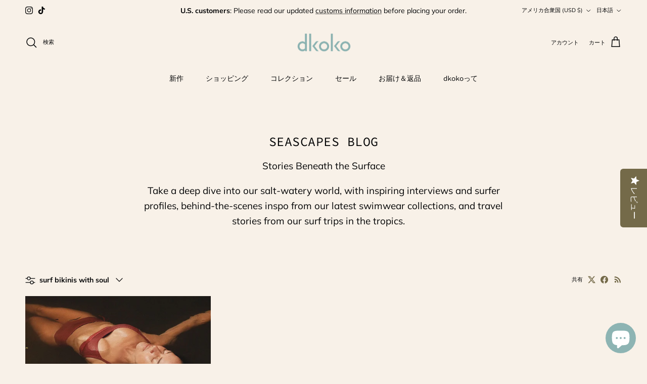

--- FILE ---
content_type: text/html; charset=utf-8
request_url: https://dkoko.com/ja/blogs/blog/tagged/surf-bikinis-with-soul
body_size: 30564
content:
<!doctype html>
<html class="no-js" lang="ja" dir="ltr">
<head><meta charset="utf-8">
<meta name="viewport" content="width=device-width,initial-scale=1">
<title>ひらめきのみなもとー女性サーファーのお話と最新ニュース| ディココ &ndash; タグ付けされているもの &quot;surf bikinis with soul&quot; &ndash; Dkoko</title><link rel="canonical" href="https://dkoko.com/ja/blogs/blog/tagged/surf-bikinis-with-soul"><link rel="icon" href="//dkoko.com/cdn/shop/files/Favicon-02.png?crop=center&height=48&v=1657235761&width=48" type="image/png">
  <link rel="apple-touch-icon" href="//dkoko.com/cdn/shop/files/Favicon-02.png?crop=center&height=180&v=1657235761&width=180"><meta name="description" content="Take a deep dive into our salt-watery world, with inspiring interviews and surfer profiles, behind-the-scenes inspo from our latest swimwear collections, and travel stories from our surf trips in the tropics.">

    
    
    
    
<meta property="og:site_name" content="Dkoko">
<meta property="og:url" content="https://dkoko.com/ja/blogs/blog/tagged/surf-bikinis-with-soul">
<meta property="og:title" content="ひらめきのみなもとー女性サーファーのお話と最新ニュース| ディココ">
<meta property="og:type" content="website">
<meta property="og:description" content="Take a deep dive into our salt-watery world, with inspiring interviews and surfer profiles, behind-the-scenes inspo from our latest swimwear collections, and travel stories from our surf trips in the tropics."><meta name="twitter:card" content="summary_large_image">
<meta name="twitter:title" content="ひらめきのみなもとー女性サーファーのお話と最新ニュース| ディココ">
<meta name="twitter:description" content="Take a deep dive into our salt-watery world, with inspiring interviews and surfer profiles, behind-the-scenes inspo from our latest swimwear collections, and travel stories from our surf trips in the tropics."><script type='application/json' class='wcp_json_ wcp_json' id='wcp_json_' >


null
</script><style>@font-face {
  font-family: Muli;
  font-weight: 400;
  font-style: normal;
  font-display: fallback;
  src: url("//dkoko.com/cdn/fonts/muli/muli_n4.e949947cfff05efcc994b2e2db40359a04fa9a92.woff2") format("woff2"),
       url("//dkoko.com/cdn/fonts/muli/muli_n4.35355e4a0c27c9bc94d9af3f9bcb586d8229277a.woff") format("woff");
}
@font-face {
  font-family: Muli;
  font-weight: 700;
  font-style: normal;
  font-display: fallback;
  src: url("//dkoko.com/cdn/fonts/muli/muli_n7.c8c44d0404947d89610714223e630c4cbe005587.woff2") format("woff2"),
       url("//dkoko.com/cdn/fonts/muli/muli_n7.4cbcffea6175d46b4d67e9408244a5b38c2ac568.woff") format("woff");
}
@font-face {
  font-family: Muli;
  font-weight: 500;
  font-style: normal;
  font-display: fallback;
  src: url("//dkoko.com/cdn/fonts/muli/muli_n5.42406f20a7ccca1e01311dc690905ffca2c49e4b.woff2") format("woff2"),
       url("//dkoko.com/cdn/fonts/muli/muli_n5.edc61b4ccf7201dbc1e6093959c796eeb8e38e67.woff") format("woff");
}
@font-face {
  font-family: Muli;
  font-weight: 400;
  font-style: italic;
  font-display: fallback;
  src: url("//dkoko.com/cdn/fonts/muli/muli_i4.c0a1ea800bab5884ab82e4eb25a6bd25121bd08c.woff2") format("woff2"),
       url("//dkoko.com/cdn/fonts/muli/muli_i4.a6c39b1b31d876de7f99b3646461aa87120de6ed.woff") format("woff");
}
@font-face {
  font-family: Muli;
  font-weight: 700;
  font-style: italic;
  font-display: fallback;
  src: url("//dkoko.com/cdn/fonts/muli/muli_i7.34eedbf231efa20bd065d55f6f71485730632c7b.woff2") format("woff2"),
       url("//dkoko.com/cdn/fonts/muli/muli_i7.2b4df846821493e68344d0b0212997d071bf38b7.woff") format("woff");
}
@font-face {
  font-family: "Source Code Pro";
  font-weight: 400;
  font-style: normal;
  font-display: fallback;
  src: url("//dkoko.com/cdn/fonts/source_code_pro/sourcecodepro_n4.057a1deeb017f07198e1e712ce5e03dbfb3c5dfa.woff2") format("woff2"),
       url("//dkoko.com/cdn/fonts/source_code_pro/sourcecodepro_n4.9575234ffbb5a688fb454ab8c917c06259a52d9f.woff") format("woff");
}
@font-face {
  font-family: Muli;
  font-weight: 400;
  font-style: normal;
  font-display: fallback;
  src: url("//dkoko.com/cdn/fonts/muli/muli_n4.e949947cfff05efcc994b2e2db40359a04fa9a92.woff2") format("woff2"),
       url("//dkoko.com/cdn/fonts/muli/muli_n4.35355e4a0c27c9bc94d9af3f9bcb586d8229277a.woff") format("woff");
}
@font-face {
  font-family: "Source Code Pro";
  font-weight: 400;
  font-style: normal;
  font-display: fallback;
  src: url("//dkoko.com/cdn/fonts/source_code_pro/sourcecodepro_n4.057a1deeb017f07198e1e712ce5e03dbfb3c5dfa.woff2") format("woff2"),
       url("//dkoko.com/cdn/fonts/source_code_pro/sourcecodepro_n4.9575234ffbb5a688fb454ab8c917c06259a52d9f.woff") format("woff");
}
@font-face {
  font-family: "Source Code Pro";
  font-weight: 600;
  font-style: normal;
  font-display: fallback;
  src: url("//dkoko.com/cdn/fonts/source_code_pro/sourcecodepro_n6.ba90ea94b890edb85521b147a3a7fb9db347065d.woff2") format("woff2"),
       url("//dkoko.com/cdn/fonts/source_code_pro/sourcecodepro_n6.69b1810d3be737f8880ab60e60c9dc451b01184f.woff") format("woff");
}
:root {
  --page-container-width:          1680px;
  --reading-container-width:       720px;
  --divider-opacity:               0.14;
  --gutter-large:                  30px;
  --gutter-desktop:                20px;
  --gutter-mobile:                 16px;
  --section-padding:               50px;
  --larger-section-padding:        80px;
  --larger-section-padding-mobile: 60px;
  --largest-section-padding:       110px;
  --aos-animate-duration:          0.6s;

  --base-font-family:              Muli, sans-serif;
  --base-font-weight:              400;
  --base-font-style:               normal;
  --heading-font-family:           "Source Code Pro", monospace;
  --heading-font-weight:           400;
  --heading-font-style:            normal;
  --heading-font-letter-spacing:   0.02em;
  --logo-font-family:              Muli, sans-serif;
  --logo-font-weight:              400;
  --logo-font-style:               normal;
  --nav-font-family:               "Source Code Pro", monospace;
  --nav-font-weight:               400;
  --nav-font-style:                normal;

  --base-text-size:14px;
  --base-line-height:              1.6;
  --input-text-size:16px;
  --smaller-text-size-1:11px;
  --smaller-text-size-2:14px;
  --smaller-text-size-3:11px;
  --smaller-text-size-4:10px;
  --larger-text-size:25px;
  --super-large-text-size:44px;
  --super-large-mobile-text-size:20px;
  --larger-mobile-text-size:20px;
  --logo-text-size:21px;--btn-letter-spacing: 0.08em;
    --btn-text-transform: uppercase;
    --button-text-size: 12px;
    --quickbuy-button-text-size: 12;
    --small-feature-link-font-size: 0.75em;
    --input-btn-padding-top:             1.2em;
    --input-btn-padding-bottom:          1.2em;--heading-text-transform:uppercase;
  --nav-text-size:                      14px;
  --mobile-menu-font-weight:            inherit;

  --body-bg-color:                      248 241 232;
  --bg-color:                           248 241 232;
  --body-text-color:                    3 4 5;
  --text-color:                         3 4 5;

  --header-text-col:                    #030405;--header-text-hover-col:             var(--main-nav-link-hover-col);--header-bg-col:                     #f8f1e8;
  --heading-color:                     3 4 5;
  --body-heading-color:                3 4 5;
  --heading-divider-col:               rgba(0,0,0,0);

  --logo-col:                          #171717;
  --main-nav-bg:                       #f8f1e8;
  --main-nav-link-col:                 #030405;
  --main-nav-link-hover-col:           #746a49;
  --main-nav-link-featured-col:        #746a49;

  --link-color:                        116 106 73;
  --body-link-color:                   116 106 73;

  --btn-bg-color:                        3 4 5;
  --btn-bg-hover-color:                  116 106 73;
  --btn-border-color:                    3 4 5;
  --btn-border-hover-color:              116 106 73;
  --btn-text-color:                      255 255 255;
  --btn-text-hover-color:                255 255 255;--btn-alt-bg-color:                    248 241 232;
  --btn-alt-text-color:                  3 4 5;
  --btn-alt-border-color:                3 4 5;
  --btn-alt-border-hover-color:          3 4 5;--btn-ter-bg-color:                    238 222 201;
  --btn-ter-text-color:                  0 0 0;
  --btn-ter-bg-hover-color:              3 4 5;
  --btn-ter-text-hover-color:            255 255 255;--btn-border-radius: 3px;--color-scheme-default:                             #f8f1e8;
  --color-scheme-default-color:                       248 241 232;
  --color-scheme-default-text-color:                  3 4 5;
  --color-scheme-default-head-color:                  3 4 5;
  --color-scheme-default-link-color:                  116 106 73;
  --color-scheme-default-btn-text-color:              255 255 255;
  --color-scheme-default-btn-text-hover-color:        255 255 255;
  --color-scheme-default-btn-bg-color:                3 4 5;
  --color-scheme-default-btn-bg-hover-color:          116 106 73;
  --color-scheme-default-btn-border-color:            3 4 5;
  --color-scheme-default-btn-border-hover-color:      116 106 73;
  --color-scheme-default-btn-alt-text-color:          3 4 5;
  --color-scheme-default-btn-alt-bg-color:            248 241 232;
  --color-scheme-default-btn-alt-border-color:        3 4 5;
  --color-scheme-default-btn-alt-border-hover-color:  3 4 5;

  --color-scheme-1:                             #f8f1e8;
  --color-scheme-1-color:                       248 241 232;
  --color-scheme-1-text-color:                  3 4 5;
  --color-scheme-1-head-color:                  3 4 5;
  --color-scheme-1-link-color:                  116 106 73;
  --color-scheme-1-btn-text-color:              255 255 255;
  --color-scheme-1-btn-text-hover-color:        255 255 255;
  --color-scheme-1-btn-bg-color:                35 35 35;
  --color-scheme-1-btn-bg-hover-color:          116 106 73;
  --color-scheme-1-btn-border-color:            35 35 35;
  --color-scheme-1-btn-border-hover-color:      116 106 73;
  --color-scheme-1-btn-alt-text-color:          3 4 5;
  --color-scheme-1-btn-alt-bg-color:            0 0 0;
  --color-scheme-1-btn-alt-border-color:        3 4 5;
  --color-scheme-1-btn-alt-border-hover-color:  3 4 5;

  --color-scheme-2:                             #ffffff;
  --color-scheme-2-color:                       255 255 255;
  --color-scheme-2-text-color:                  3 4 5;
  --color-scheme-2-head-color:                  3 4 5;
  --color-scheme-2-link-color:                  116 106 73;
  --color-scheme-2-btn-text-color:              255 255 255;
  --color-scheme-2-btn-text-hover-color:        255 255 255;
  --color-scheme-2-btn-bg-color:                3 4 5;
  --color-scheme-2-btn-bg-hover-color:          116 106 73;
  --color-scheme-2-btn-border-color:            3 4 5;
  --color-scheme-2-btn-border-hover-color:      116 106 73;
  --color-scheme-2-btn-alt-text-color:          116 106 73;
  --color-scheme-2-btn-alt-bg-color:            255 255 255;
  --color-scheme-2-btn-alt-border-color:        116 106 73;
  --color-scheme-2-btn-alt-border-hover-color:  116 106 73;

  /* Shop Pay payment terms */
  --payment-terms-background-color:    #f8f1e8;--quickbuy-bg: 248 241 232;--body-input-background-color:       rgb(var(--body-bg-color));
  --input-background-color:            rgb(var(--body-bg-color));
  --body-input-text-color:             var(--body-text-color);
  --input-text-color:                  var(--body-text-color);
  --body-input-border-color:           rgb(187, 182, 175);
  --input-border-color:                rgb(187, 182, 175);
  --input-border-color-hover:          rgb(113, 111, 107);
  --input-border-color-active:         rgb(3, 4, 5);

  --swatch-cross-svg:                  url("data:image/svg+xml,%3Csvg xmlns='http://www.w3.org/2000/svg' width='240' height='240' viewBox='0 0 24 24' fill='none' stroke='rgb(187, 182, 175)' stroke-width='0.09' preserveAspectRatio='none' %3E%3Cline x1='24' y1='0' x2='0' y2='24'%3E%3C/line%3E%3C/svg%3E");
  --swatch-cross-hover:                url("data:image/svg+xml,%3Csvg xmlns='http://www.w3.org/2000/svg' width='240' height='240' viewBox='0 0 24 24' fill='none' stroke='rgb(113, 111, 107)' stroke-width='0.09' preserveAspectRatio='none' %3E%3Cline x1='24' y1='0' x2='0' y2='24'%3E%3C/line%3E%3C/svg%3E");
  --swatch-cross-active:               url("data:image/svg+xml,%3Csvg xmlns='http://www.w3.org/2000/svg' width='240' height='240' viewBox='0 0 24 24' fill='none' stroke='rgb(3, 4, 5)' stroke-width='0.09' preserveAspectRatio='none' %3E%3Cline x1='24' y1='0' x2='0' y2='24'%3E%3C/line%3E%3C/svg%3E");

  --footer-divider-col:                rgba(0,0,0,0);
  --footer-text-col:                   3 4 5;
  --footer-heading-col:                3 4 5;
  --footer-bg:                         #f8f1e8;--product-label-overlay-justify: flex-end;--product-label-overlay-align: flex-end;--product-label-overlay-reduction-text:   #ffffff;
  --product-label-overlay-reduction-bg:     #746a49;
  --product-label-overlay-stock-text:       #ffffff;
  --product-label-overlay-stock-bg:         #dfe3e8;
  --product-label-overlay-new-text:         #ffffff;
  --product-label-overlay-new-bg:           #746a49;
  --product-label-overlay-meta-text:        #ffffff;
  --product-label-overlay-meta-bg:          #09728c;
  --product-label-sale-text:                #fca47f;
  --product-label-sold-text:                #746a49;
  --product-label-preorder-text:            #746a49;

  --product-block-crop-align:               center;

  
  --product-block-price-align:              center;
  --product-block-price-item-margin-start:  .25rem;
  --product-block-price-item-margin-end:    .25rem;
  

  --collection-block-image-position:   center center;

  --swatch-picker-image-size:          48px;
  --swatch-crop-align:                 center center;

  --image-overlay-text-color:          248 241 232;--image-overlay-bg:                  rgba(0, 0, 0, 0.1);
  --image-overlay-shadow-start:        rgb(0 0 0 / 0.15);
  --image-overlay-box-opacity:         0.0;--product-inventory-ok-box-color:            #f2faf0;
  --product-inventory-ok-text-color:           #108043;
  --product-inventory-ok-icon-box-fill-color:  #fff;
  --product-inventory-low-box-color:           #eeebdd;
  --product-inventory-low-text-color:          #fca47f;
  --product-inventory-low-icon-box-fill-color: #fff;
  --product-inventory-low-text-color-channels: 16, 128, 67;
  --product-inventory-ok-text-color-channels:  252, 164, 127;

  --rating-star-color: 116 106 73;--overlay-align-left: start;
    --overlay-align-right: end;}html[dir=rtl] {
  --overlay-right-text-m-left: 0;
  --overlay-right-text-m-right: auto;
  --overlay-left-shadow-left-left: 15%;
  --overlay-left-shadow-left-right: -50%;
  --overlay-left-shadow-right-left: -85%;
  --overlay-left-shadow-right-right: 0;
}.image-overlay--bg-box .text-overlay .text-overlay__text {
    --image-overlay-box-bg: 248 241 232;
    --heading-color: var(--body-heading-color);
    --text-color: var(--body-text-color);
    --link-color: var(--body-link-color);
  }::selection {
    background: rgb(var(--body-heading-color));
    color: rgb(var(--body-bg-color));
  }
  ::-moz-selection {
    background: rgb(var(--body-heading-color));
    color: rgb(var(--body-bg-color));
  }.use-color-scheme--default {
  --product-label-sale-text:           #fca47f;
  --product-label-sold-text:           #746a49;
  --product-label-preorder-text:       #746a49;
  --input-background-color:            rgb(var(--body-bg-color));
  --input-text-color:                  var(--body-input-text-color);
  --input-border-color:                rgb(187, 182, 175);
  --input-border-color-hover:          rgb(113, 111, 107);
  --input-border-color-active:         rgb(3, 4, 5);
}.use-color-scheme--1 {
  --product-label-sale-text:           currentColor;
  --product-label-sold-text:           currentColor;
  --product-label-preorder-text:       currentColor;
  --input-background-color:            transparent;
  --input-text-color:                  3 4 5;
  --input-border-color:                rgb(175, 170, 164);
  --input-border-color-hover:          rgb(113, 111, 107);
  --input-border-color-active:         rgb(3, 4, 5);
}</style>

  <link href="//dkoko.com/cdn/shop/t/18/assets/main.css?v=154698511199212085631754371940" rel="stylesheet" type="text/css" media="all" />
<link rel="stylesheet" href="//dkoko.com/cdn/shop/t/18/assets/swatches.css?v=139392938487656482171754371940" media="print" onload="this.media='all'">
    <noscript><link rel="stylesheet" href="//dkoko.com/cdn/shop/t/18/assets/swatches.css?v=139392938487656482171754371940"></noscript><link rel="preload" as="font" href="//dkoko.com/cdn/fonts/muli/muli_n4.e949947cfff05efcc994b2e2db40359a04fa9a92.woff2" type="font/woff2" crossorigin><link rel="preload" as="font" href="//dkoko.com/cdn/fonts/source_code_pro/sourcecodepro_n4.057a1deeb017f07198e1e712ce5e03dbfb3c5dfa.woff2" type="font/woff2" crossorigin><script>
    document.documentElement.className = document.documentElement.className.replace('no-js', 'js');

    window.theme = {
      info: {
        name: 'Symmetry',
        version: '7.4.0'
      },
      device: {
        hasTouch: window.matchMedia('(any-pointer: coarse)').matches,
        hasHover: window.matchMedia('(hover: hover)').matches
      },
      mediaQueries: {
        md: '(min-width: 768px)',
        productMediaCarouselBreak: '(min-width: 1041px)'
      },
      routes: {
        base: 'https://dkoko.com',
        cart: '/ja/cart',
        cartAdd: '/ja/cart/add.js',
        cartUpdate: '/ja/cart/update.js',
        predictiveSearch: '/ja/search/suggest'
      },
      strings: {
        cartTermsConfirmation: "続行前に利用規約に同意しなければなりません。",
        cartItemsQuantityError: "この品目は[QUANTITY]点のみカートに追加できます。",
        generalSearchViewAll: "すべての検索結果を表示",
        noStock: "売切れ",
        noVariant: "利用不可",
        productsProductChooseA: "を選択する",
        generalSearchPages: "ページ",
        generalSearchNoResultsWithoutTerms: "申し訳ありませんが、結果が見つかりませんでした",
        shippingCalculator: {
          singleRate: "この宛先には単一のレートがあります：",
          multipleRates: "この宛先には複数のレートがあります：",
          noRates: "この宛先には発送しません。"
        }
      },
      settings: {
        moneyWithCurrencyFormat: "${{amount}} USD",
        cartType: "drawer",
        afterAddToCart: "drawer",
        quickbuyStyle: "button",
        externalLinksNewTab: true,
        internalLinksSmoothScroll: true
      }
    }

    theme.inlineNavigationCheck = function() {
      var pageHeader = document.querySelector('.pageheader'),
          inlineNavContainer = pageHeader.querySelector('.logo-area__left__inner'),
          inlineNav = inlineNavContainer.querySelector('.navigation--left');
      if (inlineNav && getComputedStyle(inlineNav).display != 'none') {
        var inlineMenuCentered = document.querySelector('.pageheader--layout-inline-menu-center'),
            logoContainer = document.querySelector('.logo-area__middle__inner');
        if(inlineMenuCentered) {
          var rightWidth = document.querySelector('.logo-area__right__inner').clientWidth,
              middleWidth = logoContainer.clientWidth,
              logoArea = document.querySelector('.logo-area'),
              computedLogoAreaStyle = getComputedStyle(logoArea),
              logoAreaInnerWidth = logoArea.clientWidth - Math.ceil(parseFloat(computedLogoAreaStyle.paddingLeft)) - Math.ceil(parseFloat(computedLogoAreaStyle.paddingRight)),
              availableNavWidth = logoAreaInnerWidth - Math.max(rightWidth, middleWidth) * 2 - 40;
          inlineNavContainer.style.maxWidth = availableNavWidth + 'px';
        }

        var firstInlineNavLink = inlineNav.querySelector('.navigation__item:first-child'),
            lastInlineNavLink = inlineNav.querySelector('.navigation__item:last-child');
        if (lastInlineNavLink) {
          var inlineNavWidth = null;
          if(document.querySelector('html[dir=rtl]')) {
            inlineNavWidth = firstInlineNavLink.offsetLeft - lastInlineNavLink.offsetLeft + firstInlineNavLink.offsetWidth;
          } else {
            inlineNavWidth = lastInlineNavLink.offsetLeft - firstInlineNavLink.offsetLeft + lastInlineNavLink.offsetWidth;
          }
          if (inlineNavContainer.offsetWidth >= inlineNavWidth) {
            pageHeader.classList.add('pageheader--layout-inline-permitted');
            var tallLogo = logoContainer.clientHeight > lastInlineNavLink.clientHeight + 20;
            if (tallLogo) {
              inlineNav.classList.add('navigation--tight-underline');
            } else {
              inlineNav.classList.remove('navigation--tight-underline');
            }
          } else {
            pageHeader.classList.remove('pageheader--layout-inline-permitted');
          }
        }
      }
    };

    theme.setInitialHeaderHeightProperty = () => {
      const section = document.querySelector('.section-header');
      if (section) {
        document.documentElement.style.setProperty('--theme-header-height', Math.ceil(section.clientHeight) + 'px');
      }
    };
  </script>

  <script src="//dkoko.com/cdn/shop/t/18/assets/main.js?v=74462154655922143831754371940" defer></script>
    <script src="//dkoko.com/cdn/shop/t/18/assets/animate-on-scroll.js?v=15249566486942820451754371940" defer></script>
    <link href="//dkoko.com/cdn/shop/t/18/assets/animate-on-scroll.css?v=116824741000487223811754371940" rel="stylesheet" type="text/css" media="all" />
  

  <script>window.performance && window.performance.mark && window.performance.mark('shopify.content_for_header.start');</script><meta name="facebook-domain-verification" content="4ouk6a4znx5j1ms8dbn9znktgj3ztj">
<meta name="google-site-verification" content="1_bDpDR6q2Ee2glYMnuormUNQJ3C-tiEJHpUQ9Zn58U">
<meta id="shopify-digital-wallet" name="shopify-digital-wallet" content="/36696686636/digital_wallets/dialog">
<meta name="shopify-checkout-api-token" content="d0100eafb7d34ea239a4d7fff06edfb0">
<meta id="in-context-paypal-metadata" data-shop-id="36696686636" data-venmo-supported="false" data-environment="production" data-locale="ja_JP" data-paypal-v4="true" data-currency="USD">
<link rel="alternate" type="application/atom+xml" title="Feed" href="/ja/blogs/blog/tagged/surf-bikinis-with-soul.atom" />
<link rel="alternate" hreflang="x-default" href="https://dkoko.com/blogs/blog/tagged/surf-bikinis-with-soul">
<link rel="alternate" hreflang="en" href="https://dkoko.com/blogs/blog/tagged/surf-bikinis-with-soul">
<link rel="alternate" hreflang="es" href="https://dkoko.com/es/blogs/blog/tagged/surf-bikinis-with-soul">
<link rel="alternate" hreflang="ja" href="https://dkoko.com/ja/blogs/blog/tagged/surf-bikinis-with-soul">
<script async="async" src="/checkouts/internal/preloads.js?locale=ja-US"></script>
<script id="shopify-features" type="application/json">{"accessToken":"d0100eafb7d34ea239a4d7fff06edfb0","betas":["rich-media-storefront-analytics"],"domain":"dkoko.com","predictiveSearch":true,"shopId":36696686636,"locale":"ja"}</script>
<script>var Shopify = Shopify || {};
Shopify.shop = "dkokocr.myshopify.com";
Shopify.locale = "ja";
Shopify.currency = {"active":"USD","rate":"1.0"};
Shopify.country = "US";
Shopify.theme = {"name":"AURA 2025 - WPD","id":142957838380,"schema_name":"Symmetry","schema_version":"7.4.0","theme_store_id":568,"role":"main"};
Shopify.theme.handle = "null";
Shopify.theme.style = {"id":null,"handle":null};
Shopify.cdnHost = "dkoko.com/cdn";
Shopify.routes = Shopify.routes || {};
Shopify.routes.root = "/ja/";</script>
<script type="module">!function(o){(o.Shopify=o.Shopify||{}).modules=!0}(window);</script>
<script>!function(o){function n(){var o=[];function n(){o.push(Array.prototype.slice.apply(arguments))}return n.q=o,n}var t=o.Shopify=o.Shopify||{};t.loadFeatures=n(),t.autoloadFeatures=n()}(window);</script>
<script id="shop-js-analytics" type="application/json">{"pageType":"blog"}</script>
<script defer="defer" async type="module" src="//dkoko.com/cdn/shopifycloud/shop-js/modules/v2/client.init-shop-cart-sync_CSE-8ASR.ja.esm.js"></script>
<script defer="defer" async type="module" src="//dkoko.com/cdn/shopifycloud/shop-js/modules/v2/chunk.common_DDD8GOhs.esm.js"></script>
<script defer="defer" async type="module" src="//dkoko.com/cdn/shopifycloud/shop-js/modules/v2/chunk.modal_B6JNj9sU.esm.js"></script>
<script type="module">
  await import("//dkoko.com/cdn/shopifycloud/shop-js/modules/v2/client.init-shop-cart-sync_CSE-8ASR.ja.esm.js");
await import("//dkoko.com/cdn/shopifycloud/shop-js/modules/v2/chunk.common_DDD8GOhs.esm.js");
await import("//dkoko.com/cdn/shopifycloud/shop-js/modules/v2/chunk.modal_B6JNj9sU.esm.js");

  window.Shopify.SignInWithShop?.initShopCartSync?.({"fedCMEnabled":true,"windoidEnabled":true});

</script>
<script>(function() {
  var isLoaded = false;
  function asyncLoad() {
    if (isLoaded) return;
    isLoaded = true;
    var urls = ["https:\/\/chimpstatic.com\/mcjs-connected\/js\/users\/eced218164a8c8c0f3abef19c\/24c591877701076fe02fb9637.js?shop=dkokocr.myshopify.com","\/\/staticw2.yotpo.com\/3kvw3eDs5Z6EqaXVUHVDllOt0iRuBaavyD6eB8Jl\/widget.js?shop=dkokocr.myshopify.com","https:\/\/shopify.covet.pics\/covet-pics-widget-inject.js?shop=dkokocr.myshopify.com"];
    for (var i = 0; i < urls.length; i++) {
      var s = document.createElement('script');
      s.type = 'text/javascript';
      s.async = true;
      s.src = urls[i];
      var x = document.getElementsByTagName('script')[0];
      x.parentNode.insertBefore(s, x);
    }
  };
  if(window.attachEvent) {
    window.attachEvent('onload', asyncLoad);
  } else {
    window.addEventListener('load', asyncLoad, false);
  }
})();</script>
<script id="__st">var __st={"a":36696686636,"offset":-21600,"reqid":"e11cbaeb-f624-45e6-9fc4-3b2b7653d565-1770059631","pageurl":"dkoko.com\/ja\/blogs\/blog\/tagged\/surf-bikinis-with-soul","s":"blogs-59536146476","u":"b7a1dba25333","p":"blog","rtyp":"blog","rid":59536146476};</script>
<script>window.ShopifyPaypalV4VisibilityTracking = true;</script>
<script id="captcha-bootstrap">!function(){'use strict';const t='contact',e='account',n='new_comment',o=[[t,t],['blogs',n],['comments',n],[t,'customer']],c=[[e,'customer_login'],[e,'guest_login'],[e,'recover_customer_password'],[e,'create_customer']],r=t=>t.map((([t,e])=>`form[action*='/${t}']:not([data-nocaptcha='true']) input[name='form_type'][value='${e}']`)).join(','),a=t=>()=>t?[...document.querySelectorAll(t)].map((t=>t.form)):[];function s(){const t=[...o],e=r(t);return a(e)}const i='password',u='form_key',d=['recaptcha-v3-token','g-recaptcha-response','h-captcha-response',i],f=()=>{try{return window.sessionStorage}catch{return}},m='__shopify_v',_=t=>t.elements[u];function p(t,e,n=!1){try{const o=window.sessionStorage,c=JSON.parse(o.getItem(e)),{data:r}=function(t){const{data:e,action:n}=t;return t[m]||n?{data:e,action:n}:{data:t,action:n}}(c);for(const[e,n]of Object.entries(r))t.elements[e]&&(t.elements[e].value=n);n&&o.removeItem(e)}catch(o){console.error('form repopulation failed',{error:o})}}const l='form_type',E='cptcha';function T(t){t.dataset[E]=!0}const w=window,h=w.document,L='Shopify',v='ce_forms',y='captcha';let A=!1;((t,e)=>{const n=(g='f06e6c50-85a8-45c8-87d0-21a2b65856fe',I='https://cdn.shopify.com/shopifycloud/storefront-forms-hcaptcha/ce_storefront_forms_captcha_hcaptcha.v1.5.2.iife.js',D={infoText:'hCaptchaによる保護',privacyText:'プライバシー',termsText:'利用規約'},(t,e,n)=>{const o=w[L][v],c=o.bindForm;if(c)return c(t,g,e,D).then(n);var r;o.q.push([[t,g,e,D],n]),r=I,A||(h.body.append(Object.assign(h.createElement('script'),{id:'captcha-provider',async:!0,src:r})),A=!0)});var g,I,D;w[L]=w[L]||{},w[L][v]=w[L][v]||{},w[L][v].q=[],w[L][y]=w[L][y]||{},w[L][y].protect=function(t,e){n(t,void 0,e),T(t)},Object.freeze(w[L][y]),function(t,e,n,w,h,L){const[v,y,A,g]=function(t,e,n){const i=e?o:[],u=t?c:[],d=[...i,...u],f=r(d),m=r(i),_=r(d.filter((([t,e])=>n.includes(e))));return[a(f),a(m),a(_),s()]}(w,h,L),I=t=>{const e=t.target;return e instanceof HTMLFormElement?e:e&&e.form},D=t=>v().includes(t);t.addEventListener('submit',(t=>{const e=I(t);if(!e)return;const n=D(e)&&!e.dataset.hcaptchaBound&&!e.dataset.recaptchaBound,o=_(e),c=g().includes(e)&&(!o||!o.value);(n||c)&&t.preventDefault(),c&&!n&&(function(t){try{if(!f())return;!function(t){const e=f();if(!e)return;const n=_(t);if(!n)return;const o=n.value;o&&e.removeItem(o)}(t);const e=Array.from(Array(32),(()=>Math.random().toString(36)[2])).join('');!function(t,e){_(t)||t.append(Object.assign(document.createElement('input'),{type:'hidden',name:u})),t.elements[u].value=e}(t,e),function(t,e){const n=f();if(!n)return;const o=[...t.querySelectorAll(`input[type='${i}']`)].map((({name:t})=>t)),c=[...d,...o],r={};for(const[a,s]of new FormData(t).entries())c.includes(a)||(r[a]=s);n.setItem(e,JSON.stringify({[m]:1,action:t.action,data:r}))}(t,e)}catch(e){console.error('failed to persist form',e)}}(e),e.submit())}));const S=(t,e)=>{t&&!t.dataset[E]&&(n(t,e.some((e=>e===t))),T(t))};for(const o of['focusin','change'])t.addEventListener(o,(t=>{const e=I(t);D(e)&&S(e,y())}));const B=e.get('form_key'),M=e.get(l),P=B&&M;t.addEventListener('DOMContentLoaded',(()=>{const t=y();if(P)for(const e of t)e.elements[l].value===M&&p(e,B);[...new Set([...A(),...v().filter((t=>'true'===t.dataset.shopifyCaptcha))])].forEach((e=>S(e,t)))}))}(h,new URLSearchParams(w.location.search),n,t,e,['guest_login'])})(!0,!0)}();</script>
<script integrity="sha256-4kQ18oKyAcykRKYeNunJcIwy7WH5gtpwJnB7kiuLZ1E=" data-source-attribution="shopify.loadfeatures" defer="defer" src="//dkoko.com/cdn/shopifycloud/storefront/assets/storefront/load_feature-a0a9edcb.js" crossorigin="anonymous"></script>
<script data-source-attribution="shopify.dynamic_checkout.dynamic.init">var Shopify=Shopify||{};Shopify.PaymentButton=Shopify.PaymentButton||{isStorefrontPortableWallets:!0,init:function(){window.Shopify.PaymentButton.init=function(){};var t=document.createElement("script");t.src="https://dkoko.com/cdn/shopifycloud/portable-wallets/latest/portable-wallets.ja.js",t.type="module",document.head.appendChild(t)}};
</script>
<script data-source-attribution="shopify.dynamic_checkout.buyer_consent">
  function portableWalletsHideBuyerConsent(e){var t=document.getElementById("shopify-buyer-consent"),n=document.getElementById("shopify-subscription-policy-button");t&&n&&(t.classList.add("hidden"),t.setAttribute("aria-hidden","true"),n.removeEventListener("click",e))}function portableWalletsShowBuyerConsent(e){var t=document.getElementById("shopify-buyer-consent"),n=document.getElementById("shopify-subscription-policy-button");t&&n&&(t.classList.remove("hidden"),t.removeAttribute("aria-hidden"),n.addEventListener("click",e))}window.Shopify?.PaymentButton&&(window.Shopify.PaymentButton.hideBuyerConsent=portableWalletsHideBuyerConsent,window.Shopify.PaymentButton.showBuyerConsent=portableWalletsShowBuyerConsent);
</script>
<script data-source-attribution="shopify.dynamic_checkout.cart.bootstrap">document.addEventListener("DOMContentLoaded",(function(){function t(){return document.querySelector("shopify-accelerated-checkout-cart, shopify-accelerated-checkout")}if(t())Shopify.PaymentButton.init();else{new MutationObserver((function(e,n){t()&&(Shopify.PaymentButton.init(),n.disconnect())})).observe(document.body,{childList:!0,subtree:!0})}}));
</script>
<link id="shopify-accelerated-checkout-styles" rel="stylesheet" media="screen" href="https://dkoko.com/cdn/shopifycloud/portable-wallets/latest/accelerated-checkout-backwards-compat.css" crossorigin="anonymous">
<style id="shopify-accelerated-checkout-cart">
        #shopify-buyer-consent {
  margin-top: 1em;
  display: inline-block;
  width: 100%;
}

#shopify-buyer-consent.hidden {
  display: none;
}

#shopify-subscription-policy-button {
  background: none;
  border: none;
  padding: 0;
  text-decoration: underline;
  font-size: inherit;
  cursor: pointer;
}

#shopify-subscription-policy-button::before {
  box-shadow: none;
}

      </style>

<script>window.performance && window.performance.mark && window.performance.mark('shopify.content_for_header.end');</script>
<!-- CC Custom Head Start --><!-- CC Custom Head End --><!-- BEGIN app block: shopify://apps/yotpo-product-reviews/blocks/settings/eb7dfd7d-db44-4334-bc49-c893b51b36cf -->


  <script type="text/javascript" src="https://cdn-widgetsrepository.yotpo.com/v1/loader/3kvw3eDs5Z6EqaXVUHVDllOt0iRuBaavyD6eB8Jl?languageCode=ja" async></script>



  
<!-- END app block --><!-- BEGIN app block: shopify://apps/yotpo-product-reviews/blocks/reviews_tab/eb7dfd7d-db44-4334-bc49-c893b51b36cf -->

    <div
            class="yotpo-widget-instance"
            data-yotpo-instance-id="1177327"
            data-yotpo-product-id="">
    </div>



<!-- END app block --><script src="https://cdn.shopify.com/extensions/e8878072-2f6b-4e89-8082-94b04320908d/inbox-1254/assets/inbox-chat-loader.js" type="text/javascript" defer="defer"></script>
<script src="https://cdn.shopify.com/extensions/019c1a9c-e343-72d3-ae06-ffd4ae3a9ef0/tms-prod-151/assets/tms-translator.min.js" type="text/javascript" defer="defer"></script>
<link href="https://monorail-edge.shopifysvc.com" rel="dns-prefetch">
<script>(function(){if ("sendBeacon" in navigator && "performance" in window) {try {var session_token_from_headers = performance.getEntriesByType('navigation')[0].serverTiming.find(x => x.name == '_s').description;} catch {var session_token_from_headers = undefined;}var session_cookie_matches = document.cookie.match(/_shopify_s=([^;]*)/);var session_token_from_cookie = session_cookie_matches && session_cookie_matches.length === 2 ? session_cookie_matches[1] : "";var session_token = session_token_from_headers || session_token_from_cookie || "";function handle_abandonment_event(e) {var entries = performance.getEntries().filter(function(entry) {return /monorail-edge.shopifysvc.com/.test(entry.name);});if (!window.abandonment_tracked && entries.length === 0) {window.abandonment_tracked = true;var currentMs = Date.now();var navigation_start = performance.timing.navigationStart;var payload = {shop_id: 36696686636,url: window.location.href,navigation_start,duration: currentMs - navigation_start,session_token,page_type: "blog"};window.navigator.sendBeacon("https://monorail-edge.shopifysvc.com/v1/produce", JSON.stringify({schema_id: "online_store_buyer_site_abandonment/1.1",payload: payload,metadata: {event_created_at_ms: currentMs,event_sent_at_ms: currentMs}}));}}window.addEventListener('pagehide', handle_abandonment_event);}}());</script>
<script id="web-pixels-manager-setup">(function e(e,d,r,n,o){if(void 0===o&&(o={}),!Boolean(null===(a=null===(i=window.Shopify)||void 0===i?void 0:i.analytics)||void 0===a?void 0:a.replayQueue)){var i,a;window.Shopify=window.Shopify||{};var t=window.Shopify;t.analytics=t.analytics||{};var s=t.analytics;s.replayQueue=[],s.publish=function(e,d,r){return s.replayQueue.push([e,d,r]),!0};try{self.performance.mark("wpm:start")}catch(e){}var l=function(){var e={modern:/Edge?\/(1{2}[4-9]|1[2-9]\d|[2-9]\d{2}|\d{4,})\.\d+(\.\d+|)|Firefox\/(1{2}[4-9]|1[2-9]\d|[2-9]\d{2}|\d{4,})\.\d+(\.\d+|)|Chrom(ium|e)\/(9{2}|\d{3,})\.\d+(\.\d+|)|(Maci|X1{2}).+ Version\/(15\.\d+|(1[6-9]|[2-9]\d|\d{3,})\.\d+)([,.]\d+|)( \(\w+\)|)( Mobile\/\w+|) Safari\/|Chrome.+OPR\/(9{2}|\d{3,})\.\d+\.\d+|(CPU[ +]OS|iPhone[ +]OS|CPU[ +]iPhone|CPU IPhone OS|CPU iPad OS)[ +]+(15[._]\d+|(1[6-9]|[2-9]\d|\d{3,})[._]\d+)([._]\d+|)|Android:?[ /-](13[3-9]|1[4-9]\d|[2-9]\d{2}|\d{4,})(\.\d+|)(\.\d+|)|Android.+Firefox\/(13[5-9]|1[4-9]\d|[2-9]\d{2}|\d{4,})\.\d+(\.\d+|)|Android.+Chrom(ium|e)\/(13[3-9]|1[4-9]\d|[2-9]\d{2}|\d{4,})\.\d+(\.\d+|)|SamsungBrowser\/([2-9]\d|\d{3,})\.\d+/,legacy:/Edge?\/(1[6-9]|[2-9]\d|\d{3,})\.\d+(\.\d+|)|Firefox\/(5[4-9]|[6-9]\d|\d{3,})\.\d+(\.\d+|)|Chrom(ium|e)\/(5[1-9]|[6-9]\d|\d{3,})\.\d+(\.\d+|)([\d.]+$|.*Safari\/(?![\d.]+ Edge\/[\d.]+$))|(Maci|X1{2}).+ Version\/(10\.\d+|(1[1-9]|[2-9]\d|\d{3,})\.\d+)([,.]\d+|)( \(\w+\)|)( Mobile\/\w+|) Safari\/|Chrome.+OPR\/(3[89]|[4-9]\d|\d{3,})\.\d+\.\d+|(CPU[ +]OS|iPhone[ +]OS|CPU[ +]iPhone|CPU IPhone OS|CPU iPad OS)[ +]+(10[._]\d+|(1[1-9]|[2-9]\d|\d{3,})[._]\d+)([._]\d+|)|Android:?[ /-](13[3-9]|1[4-9]\d|[2-9]\d{2}|\d{4,})(\.\d+|)(\.\d+|)|Mobile Safari.+OPR\/([89]\d|\d{3,})\.\d+\.\d+|Android.+Firefox\/(13[5-9]|1[4-9]\d|[2-9]\d{2}|\d{4,})\.\d+(\.\d+|)|Android.+Chrom(ium|e)\/(13[3-9]|1[4-9]\d|[2-9]\d{2}|\d{4,})\.\d+(\.\d+|)|Android.+(UC? ?Browser|UCWEB|U3)[ /]?(15\.([5-9]|\d{2,})|(1[6-9]|[2-9]\d|\d{3,})\.\d+)\.\d+|SamsungBrowser\/(5\.\d+|([6-9]|\d{2,})\.\d+)|Android.+MQ{2}Browser\/(14(\.(9|\d{2,})|)|(1[5-9]|[2-9]\d|\d{3,})(\.\d+|))(\.\d+|)|K[Aa][Ii]OS\/(3\.\d+|([4-9]|\d{2,})\.\d+)(\.\d+|)/},d=e.modern,r=e.legacy,n=navigator.userAgent;return n.match(d)?"modern":n.match(r)?"legacy":"unknown"}(),u="modern"===l?"modern":"legacy",c=(null!=n?n:{modern:"",legacy:""})[u],f=function(e){return[e.baseUrl,"/wpm","/b",e.hashVersion,"modern"===e.buildTarget?"m":"l",".js"].join("")}({baseUrl:d,hashVersion:r,buildTarget:u}),m=function(e){var d=e.version,r=e.bundleTarget,n=e.surface,o=e.pageUrl,i=e.monorailEndpoint;return{emit:function(e){var a=e.status,t=e.errorMsg,s=(new Date).getTime(),l=JSON.stringify({metadata:{event_sent_at_ms:s},events:[{schema_id:"web_pixels_manager_load/3.1",payload:{version:d,bundle_target:r,page_url:o,status:a,surface:n,error_msg:t},metadata:{event_created_at_ms:s}}]});if(!i)return console&&console.warn&&console.warn("[Web Pixels Manager] No Monorail endpoint provided, skipping logging."),!1;try{return self.navigator.sendBeacon.bind(self.navigator)(i,l)}catch(e){}var u=new XMLHttpRequest;try{return u.open("POST",i,!0),u.setRequestHeader("Content-Type","text/plain"),u.send(l),!0}catch(e){return console&&console.warn&&console.warn("[Web Pixels Manager] Got an unhandled error while logging to Monorail."),!1}}}}({version:r,bundleTarget:l,surface:e.surface,pageUrl:self.location.href,monorailEndpoint:e.monorailEndpoint});try{o.browserTarget=l,function(e){var d=e.src,r=e.async,n=void 0===r||r,o=e.onload,i=e.onerror,a=e.sri,t=e.scriptDataAttributes,s=void 0===t?{}:t,l=document.createElement("script"),u=document.querySelector("head"),c=document.querySelector("body");if(l.async=n,l.src=d,a&&(l.integrity=a,l.crossOrigin="anonymous"),s)for(var f in s)if(Object.prototype.hasOwnProperty.call(s,f))try{l.dataset[f]=s[f]}catch(e){}if(o&&l.addEventListener("load",o),i&&l.addEventListener("error",i),u)u.appendChild(l);else{if(!c)throw new Error("Did not find a head or body element to append the script");c.appendChild(l)}}({src:f,async:!0,onload:function(){if(!function(){var e,d;return Boolean(null===(d=null===(e=window.Shopify)||void 0===e?void 0:e.analytics)||void 0===d?void 0:d.initialized)}()){var d=window.webPixelsManager.init(e)||void 0;if(d){var r=window.Shopify.analytics;r.replayQueue.forEach((function(e){var r=e[0],n=e[1],o=e[2];d.publishCustomEvent(r,n,o)})),r.replayQueue=[],r.publish=d.publishCustomEvent,r.visitor=d.visitor,r.initialized=!0}}},onerror:function(){return m.emit({status:"failed",errorMsg:"".concat(f," has failed to load")})},sri:function(e){var d=/^sha384-[A-Za-z0-9+/=]+$/;return"string"==typeof e&&d.test(e)}(c)?c:"",scriptDataAttributes:o}),m.emit({status:"loading"})}catch(e){m.emit({status:"failed",errorMsg:(null==e?void 0:e.message)||"Unknown error"})}}})({shopId: 36696686636,storefrontBaseUrl: "https://dkoko.com",extensionsBaseUrl: "https://extensions.shopifycdn.com/cdn/shopifycloud/web-pixels-manager",monorailEndpoint: "https://monorail-edge.shopifysvc.com/unstable/produce_batch",surface: "storefront-renderer",enabledBetaFlags: ["2dca8a86"],webPixelsConfigList: [{"id":"431816748","configuration":"{\"config\":\"{\\\"google_tag_ids\\\":[\\\"G-WKX0CVMJN7\\\",\\\"AW-803739432\\\",\\\"GT-TX9NLKP\\\"],\\\"target_country\\\":\\\"US\\\",\\\"gtag_events\\\":[{\\\"type\\\":\\\"begin_checkout\\\",\\\"action_label\\\":[\\\"G-WKX0CVMJN7\\\",\\\"AW-803739432\\\/Y_dICPrRnL4DEKiuoP8C\\\"]},{\\\"type\\\":\\\"search\\\",\\\"action_label\\\":[\\\"G-WKX0CVMJN7\\\",\\\"AW-803739432\\\/-OE0CP3RnL4DEKiuoP8C\\\"]},{\\\"type\\\":\\\"view_item\\\",\\\"action_label\\\":[\\\"G-WKX0CVMJN7\\\",\\\"AW-803739432\\\/AEbMCPTRnL4DEKiuoP8C\\\",\\\"MC-NELDF1Z1LE\\\"]},{\\\"type\\\":\\\"purchase\\\",\\\"action_label\\\":[\\\"G-WKX0CVMJN7\\\",\\\"AW-803739432\\\/08SNCPHRnL4DEKiuoP8C\\\",\\\"MC-NELDF1Z1LE\\\"]},{\\\"type\\\":\\\"page_view\\\",\\\"action_label\\\":[\\\"G-WKX0CVMJN7\\\",\\\"AW-803739432\\\/hj_LCO7RnL4DEKiuoP8C\\\",\\\"MC-NELDF1Z1LE\\\"]},{\\\"type\\\":\\\"add_payment_info\\\",\\\"action_label\\\":[\\\"G-WKX0CVMJN7\\\",\\\"AW-803739432\\\/0fcjCIDSnL4DEKiuoP8C\\\"]},{\\\"type\\\":\\\"add_to_cart\\\",\\\"action_label\\\":[\\\"G-WKX0CVMJN7\\\",\\\"AW-803739432\\\/VKR3CPfRnL4DEKiuoP8C\\\"]}],\\\"enable_monitoring_mode\\\":false}\"}","eventPayloadVersion":"v1","runtimeContext":"OPEN","scriptVersion":"b2a88bafab3e21179ed38636efcd8a93","type":"APP","apiClientId":1780363,"privacyPurposes":[],"dataSharingAdjustments":{"protectedCustomerApprovalScopes":["read_customer_address","read_customer_email","read_customer_name","read_customer_personal_data","read_customer_phone"]}},{"id":"132153388","configuration":"{\"pixel_id\":\"1128966897654109\",\"pixel_type\":\"facebook_pixel\",\"metaapp_system_user_token\":\"-\"}","eventPayloadVersion":"v1","runtimeContext":"OPEN","scriptVersion":"ca16bc87fe92b6042fbaa3acc2fbdaa6","type":"APP","apiClientId":2329312,"privacyPurposes":["ANALYTICS","MARKETING","SALE_OF_DATA"],"dataSharingAdjustments":{"protectedCustomerApprovalScopes":["read_customer_address","read_customer_email","read_customer_name","read_customer_personal_data","read_customer_phone"]}},{"id":"shopify-app-pixel","configuration":"{}","eventPayloadVersion":"v1","runtimeContext":"STRICT","scriptVersion":"0450","apiClientId":"shopify-pixel","type":"APP","privacyPurposes":["ANALYTICS","MARKETING"]},{"id":"shopify-custom-pixel","eventPayloadVersion":"v1","runtimeContext":"LAX","scriptVersion":"0450","apiClientId":"shopify-pixel","type":"CUSTOM","privacyPurposes":["ANALYTICS","MARKETING"]}],isMerchantRequest: false,initData: {"shop":{"name":"Dkoko","paymentSettings":{"currencyCode":"USD"},"myshopifyDomain":"dkokocr.myshopify.com","countryCode":"CR","storefrontUrl":"https:\/\/dkoko.com\/ja"},"customer":null,"cart":null,"checkout":null,"productVariants":[],"purchasingCompany":null},},"https://dkoko.com/cdn","3918e4e0wbf3ac3cepc5707306mb02b36c6",{"modern":"","legacy":""},{"shopId":"36696686636","storefrontBaseUrl":"https:\/\/dkoko.com","extensionBaseUrl":"https:\/\/extensions.shopifycdn.com\/cdn\/shopifycloud\/web-pixels-manager","surface":"storefront-renderer","enabledBetaFlags":"[\"2dca8a86\"]","isMerchantRequest":"false","hashVersion":"3918e4e0wbf3ac3cepc5707306mb02b36c6","publish":"custom","events":"[[\"page_viewed\",{}]]"});</script><script>
  window.ShopifyAnalytics = window.ShopifyAnalytics || {};
  window.ShopifyAnalytics.meta = window.ShopifyAnalytics.meta || {};
  window.ShopifyAnalytics.meta.currency = 'USD';
  var meta = {"page":{"pageType":"blog","resourceType":"blog","resourceId":59536146476,"requestId":"e11cbaeb-f624-45e6-9fc4-3b2b7653d565-1770059631"}};
  for (var attr in meta) {
    window.ShopifyAnalytics.meta[attr] = meta[attr];
  }
</script>
<script class="analytics">
  (function () {
    var customDocumentWrite = function(content) {
      var jquery = null;

      if (window.jQuery) {
        jquery = window.jQuery;
      } else if (window.Checkout && window.Checkout.$) {
        jquery = window.Checkout.$;
      }

      if (jquery) {
        jquery('body').append(content);
      }
    };

    var hasLoggedConversion = function(token) {
      if (token) {
        return document.cookie.indexOf('loggedConversion=' + token) !== -1;
      }
      return false;
    }

    var setCookieIfConversion = function(token) {
      if (token) {
        var twoMonthsFromNow = new Date(Date.now());
        twoMonthsFromNow.setMonth(twoMonthsFromNow.getMonth() + 2);

        document.cookie = 'loggedConversion=' + token + '; expires=' + twoMonthsFromNow;
      }
    }

    var trekkie = window.ShopifyAnalytics.lib = window.trekkie = window.trekkie || [];
    if (trekkie.integrations) {
      return;
    }
    trekkie.methods = [
      'identify',
      'page',
      'ready',
      'track',
      'trackForm',
      'trackLink'
    ];
    trekkie.factory = function(method) {
      return function() {
        var args = Array.prototype.slice.call(arguments);
        args.unshift(method);
        trekkie.push(args);
        return trekkie;
      };
    };
    for (var i = 0; i < trekkie.methods.length; i++) {
      var key = trekkie.methods[i];
      trekkie[key] = trekkie.factory(key);
    }
    trekkie.load = function(config) {
      trekkie.config = config || {};
      trekkie.config.initialDocumentCookie = document.cookie;
      var first = document.getElementsByTagName('script')[0];
      var script = document.createElement('script');
      script.type = 'text/javascript';
      script.onerror = function(e) {
        var scriptFallback = document.createElement('script');
        scriptFallback.type = 'text/javascript';
        scriptFallback.onerror = function(error) {
                var Monorail = {
      produce: function produce(monorailDomain, schemaId, payload) {
        var currentMs = new Date().getTime();
        var event = {
          schema_id: schemaId,
          payload: payload,
          metadata: {
            event_created_at_ms: currentMs,
            event_sent_at_ms: currentMs
          }
        };
        return Monorail.sendRequest("https://" + monorailDomain + "/v1/produce", JSON.stringify(event));
      },
      sendRequest: function sendRequest(endpointUrl, payload) {
        // Try the sendBeacon API
        if (window && window.navigator && typeof window.navigator.sendBeacon === 'function' && typeof window.Blob === 'function' && !Monorail.isIos12()) {
          var blobData = new window.Blob([payload], {
            type: 'text/plain'
          });

          if (window.navigator.sendBeacon(endpointUrl, blobData)) {
            return true;
          } // sendBeacon was not successful

        } // XHR beacon

        var xhr = new XMLHttpRequest();

        try {
          xhr.open('POST', endpointUrl);
          xhr.setRequestHeader('Content-Type', 'text/plain');
          xhr.send(payload);
        } catch (e) {
          console.log(e);
        }

        return false;
      },
      isIos12: function isIos12() {
        return window.navigator.userAgent.lastIndexOf('iPhone; CPU iPhone OS 12_') !== -1 || window.navigator.userAgent.lastIndexOf('iPad; CPU OS 12_') !== -1;
      }
    };
    Monorail.produce('monorail-edge.shopifysvc.com',
      'trekkie_storefront_load_errors/1.1',
      {shop_id: 36696686636,
      theme_id: 142957838380,
      app_name: "storefront",
      context_url: window.location.href,
      source_url: "//dkoko.com/cdn/s/trekkie.storefront.c59ea00e0474b293ae6629561379568a2d7c4bba.min.js"});

        };
        scriptFallback.async = true;
        scriptFallback.src = '//dkoko.com/cdn/s/trekkie.storefront.c59ea00e0474b293ae6629561379568a2d7c4bba.min.js';
        first.parentNode.insertBefore(scriptFallback, first);
      };
      script.async = true;
      script.src = '//dkoko.com/cdn/s/trekkie.storefront.c59ea00e0474b293ae6629561379568a2d7c4bba.min.js';
      first.parentNode.insertBefore(script, first);
    };
    trekkie.load(
      {"Trekkie":{"appName":"storefront","development":false,"defaultAttributes":{"shopId":36696686636,"isMerchantRequest":null,"themeId":142957838380,"themeCityHash":"16140192354881983889","contentLanguage":"ja","currency":"USD","eventMetadataId":"955d0826-abf1-4323-89f8-8b2ae57ec073"},"isServerSideCookieWritingEnabled":true,"monorailRegion":"shop_domain","enabledBetaFlags":["65f19447","b5387b81"]},"Session Attribution":{},"S2S":{"facebookCapiEnabled":true,"source":"trekkie-storefront-renderer","apiClientId":580111}}
    );

    var loaded = false;
    trekkie.ready(function() {
      if (loaded) return;
      loaded = true;

      window.ShopifyAnalytics.lib = window.trekkie;

      var originalDocumentWrite = document.write;
      document.write = customDocumentWrite;
      try { window.ShopifyAnalytics.merchantGoogleAnalytics.call(this); } catch(error) {};
      document.write = originalDocumentWrite;

      window.ShopifyAnalytics.lib.page(null,{"pageType":"blog","resourceType":"blog","resourceId":59536146476,"requestId":"e11cbaeb-f624-45e6-9fc4-3b2b7653d565-1770059631","shopifyEmitted":true});

      var match = window.location.pathname.match(/checkouts\/(.+)\/(thank_you|post_purchase)/)
      var token = match? match[1]: undefined;
      if (!hasLoggedConversion(token)) {
        setCookieIfConversion(token);
        
      }
    });


        var eventsListenerScript = document.createElement('script');
        eventsListenerScript.async = true;
        eventsListenerScript.src = "//dkoko.com/cdn/shopifycloud/storefront/assets/shop_events_listener-3da45d37.js";
        document.getElementsByTagName('head')[0].appendChild(eventsListenerScript);

})();</script>
  <script>
  if (!window.ga || (window.ga && typeof window.ga !== 'function')) {
    window.ga = function ga() {
      (window.ga.q = window.ga.q || []).push(arguments);
      if (window.Shopify && window.Shopify.analytics && typeof window.Shopify.analytics.publish === 'function') {
        window.Shopify.analytics.publish("ga_stub_called", {}, {sendTo: "google_osp_migration"});
      }
      console.error("Shopify's Google Analytics stub called with:", Array.from(arguments), "\nSee https://help.shopify.com/manual/promoting-marketing/pixels/pixel-migration#google for more information.");
    };
    if (window.Shopify && window.Shopify.analytics && typeof window.Shopify.analytics.publish === 'function') {
      window.Shopify.analytics.publish("ga_stub_initialized", {}, {sendTo: "google_osp_migration"});
    }
  }
</script>
<script
  defer
  src="https://dkoko.com/cdn/shopifycloud/perf-kit/shopify-perf-kit-3.1.0.min.js"
  data-application="storefront-renderer"
  data-shop-id="36696686636"
  data-render-region="gcp-us-central1"
  data-page-type="blog"
  data-theme-instance-id="142957838380"
  data-theme-name="Symmetry"
  data-theme-version="7.4.0"
  data-monorail-region="shop_domain"
  data-resource-timing-sampling-rate="10"
  data-shs="true"
  data-shs-beacon="true"
  data-shs-export-with-fetch="true"
  data-shs-logs-sample-rate="1"
  data-shs-beacon-endpoint="https://dkoko.com/api/collect"
></script>
</head>

<body class="template-blog
 swatch-source-theme swatch-method-swatches swatch-style-icon_circle cc-animate-enabled">

  <a class="skip-link visually-hidden" href="#content" data-cs-role="skip">コンテンツへスキップ</a><!-- BEGIN sections: header-group -->
<div id="shopify-section-sections--18481644404780__announcement-bar" class="shopify-section shopify-section-group-header-group section-announcement-bar">

<announcement-bar id="section-id-sections--18481644404780__announcement-bar" class="announcement-bar announcement-bar--with-announcement">
    <style data-shopify>
#section-id-sections--18481644404780__announcement-bar {
        --bg-color: #f8f1e8;
        --bg-gradient: ;
        --heading-color: 3 4 5;
        --text-color: 3 4 5;
        --link-color: 3 4 5;
        --announcement-font-size: 14px;
      }
    </style>
<div class="announcement-bg announcement-bg--inactive absolute inset-0"
          data-index="1"
          style="
            background:
#f8f1e8
"></div><div class="container container--no-max relative">
      <div class="announcement-bar__left desktop-only">
        
<ul class="social inline-flex flex-wrap"><li>
      <a class="social__link flex items-center justify-center" href="https://www.instagram.com/dkoko_bikinis/" target="_blank" rel="noopener" title="InstagramでDkoko"><svg class="icon" width="48" height="48" viewBox="0 0 48 48" aria-hidden="true" focusable="false" role="presentation"><path d="M24 0c-6.518 0-7.335.028-9.895.144-2.555.117-4.3.523-5.826 1.116-1.578.613-2.917 1.434-4.25 2.768C2.693 5.362 1.872 6.701 1.26 8.28.667 9.806.26 11.55.144 14.105.028 16.665 0 17.482 0 24s.028 7.335.144 9.895c.117 2.555.523 4.3 1.116 5.826.613 1.578 1.434 2.917 2.768 4.25 1.334 1.335 2.673 2.156 4.251 2.77 1.527.592 3.271.998 5.826 1.115 2.56.116 3.377.144 9.895.144s7.335-.028 9.895-.144c2.555-.117 4.3-.523 5.826-1.116 1.578-.613 2.917-1.434 4.25-2.768 1.335-1.334 2.156-2.673 2.77-4.251.592-1.527.998-3.271 1.115-5.826.116-2.56.144-3.377.144-9.895s-.028-7.335-.144-9.895c-.117-2.555-.523-4.3-1.116-5.826-.613-1.578-1.434-2.917-2.768-4.25-1.334-1.335-2.673-2.156-4.251-2.769-1.527-.593-3.271-1-5.826-1.116C31.335.028 30.518 0 24 0Zm0 4.324c6.408 0 7.167.025 9.698.14 2.34.107 3.61.498 4.457.827 1.12.435 1.92.955 2.759 1.795.84.84 1.36 1.64 1.795 2.76.33.845.72 2.116.827 4.456.115 2.53.14 3.29.14 9.698s-.025 7.167-.14 9.698c-.107 2.34-.498 3.61-.827 4.457-.435 1.12-.955 1.92-1.795 2.759-.84.84-1.64 1.36-2.76 1.795-.845.33-2.116.72-4.456.827-2.53.115-3.29.14-9.698.14-6.409 0-7.168-.025-9.698-.14-2.34-.107-3.61-.498-4.457-.827-1.12-.435-1.92-.955-2.759-1.795-.84-.84-1.36-1.64-1.795-2.76-.33-.845-.72-2.116-.827-4.456-.115-2.53-.14-3.29-.14-9.698s.025-7.167.14-9.698c.107-2.34.498-3.61.827-4.457.435-1.12.955-1.92 1.795-2.759.84-.84 1.64-1.36 2.76-1.795.845-.33 2.116-.72 4.456-.827 2.53-.115 3.29-.14 9.698-.14Zm0 7.352c-6.807 0-12.324 5.517-12.324 12.324 0 6.807 5.517 12.324 12.324 12.324 6.807 0 12.324-5.517 12.324-12.324 0-6.807-5.517-12.324-12.324-12.324ZM24 32a8 8 0 1 1 0-16 8 8 0 0 1 0 16Zm15.691-20.811a2.88 2.88 0 1 1-5.76 0 2.88 2.88 0 0 1 5.76 0Z" fill="currentColor" fill-rule="evenodd"/></svg><span class="visually-hidden">Instagram</span>
      </a>
    </li><li>
      <a class="social__link flex items-center justify-center" href="https://www.tiktok.com/@dkoko_bikinis" target="_blank" rel="noopener" title="TikTokでDkoko"><svg class="icon svg-tiktok" width="15" height="16" viewBox="0 0 15 16" fill="none" aria-hidden="true" focusable="false" role="presentation"><path fill="currentColor" d="M7.638.013C8.512 0 9.378.007 10.245 0c.054 1.02.42 2.06 1.167 2.78.746.74 1.8 1.08 2.826 1.193V6.66c-.96-.033-1.926-.233-2.8-.647a8.238 8.238 0 0 1-1.08-.62c-.006 1.947.007 3.894-.013 5.834a5.092 5.092 0 0 1-.9 2.626c-.873 1.28-2.387 2.114-3.94 2.14-.953.054-1.907-.206-2.72-.686C1.438 14.513.492 13.06.352 11.5a12.36 12.36 0 0 1-.007-.993A5.003 5.003 0 0 1 2.065 7.2c1.107-.96 2.653-1.42 4.1-1.147.013.987-.027 1.974-.027 2.96-.66-.213-1.433-.153-2.013.247-.42.273-.74.693-.907 1.167-.14.34-.1.713-.093 1.073.16 1.093 1.213 2.013 2.333 1.913.747-.006 1.46-.44 1.847-1.073.127-.22.267-.447.273-.707.067-1.193.04-2.38.047-3.573.007-2.687-.007-5.367.013-8.047Z"/></svg><span class="visually-hidden">TikTok</span>
      </a>
    </li></ul>

      </div>

      <div class="announcement-bar__middle"><div class="announcement-bar__announcements"><div
                class="announcement"
                style="--heading-color: 3 4 5;
                    --text-color: 3 4 5;
                    --link-color: 3 4 5;
                " 
              ><div class="announcement__text">
                  <strong>U.S. customers</strong>: Please read our updated <a href="https://dkoko.com/pages/shipping-returns" target="_blank" title="Updated US Customs information">customs information</a> before placing your order.

                  
                </div>
              </div><div
                class="announcement announcement--inactive"
                style="--heading-color: 3 4 5;
                    --text-color: 3 4 5;
                    --link-color: 3 4 5;
                " 
              ><div class="announcement__text">
                  Free DHL Express Shipping on orders $200+

                  
                </div>
              </div></div>
          <div class="announcement-bar__announcement-controller">
            <button class="announcement-button announcement-button--previous" aria-label="前"><svg width="24" height="24" viewBox="0 0 24 24" fill="none" stroke="currentColor" stroke-width="1.5" stroke-linecap="round" stroke-linejoin="round" class="icon feather feather-chevron-left" aria-hidden="true" focusable="false" role="presentation"><path d="m15 18-6-6 6-6"/></svg></button><button class="announcement-button announcement-button--next" aria-label="次"><svg width="24" height="24" viewBox="0 0 24 24" fill="none" stroke="currentColor" stroke-width="1.5" stroke-linecap="round" stroke-linejoin="round" class="icon feather feather-chevron-right" aria-hidden="true" focusable="false" role="presentation"><path d="m9 18 6-6-6-6"/></svg></button>
          </div></div>

      <div class="announcement-bar__right desktop-only">
        
        
          <div class="header-localization">
            

<script src="//dkoko.com/cdn/shop/t/18/assets/custom-select.js?v=165097283151564761351754371940" defer="defer"></script><form method="post" action="/ja/localization" id="annbar-localization" accept-charset="UTF-8" class="form localization no-js-hidden" enctype="multipart/form-data"><input type="hidden" name="form_type" value="localization" /><input type="hidden" name="utf8" value="✓" /><input type="hidden" name="_method" value="put" /><input type="hidden" name="return_to" value="/ja/blogs/blog/tagged/surf-bikinis-with-soul" /><div class="localization__grid"><div class="localization__selector">
        <input type="hidden" name="country_code" value="US">
<country-selector><label class="label visually-hidden no-js-hidden" for="annbar-localization-country-button">国/地域</label><div class="custom-select relative w-full no-js-hidden"><button class="custom-select__btn input items-center" type="button"
            aria-expanded="false" aria-haspopup="listbox" id="annbar-localization-country-button">
      <span class="text-start">アメリカ合衆国 (USD&nbsp;$)</span>
      <svg width="20" height="20" viewBox="0 0 24 24" class="icon" role="presentation" focusable="false" aria-hidden="true">
        <path d="M20 8.5 12.5 16 5 8.5" stroke="currentColor" stroke-width="1.5" fill="none"/>
      </svg>
    </button>
    <ul class="custom-select__listbox absolute invisible" role="listbox" tabindex="-1"
        aria-hidden="true" hidden aria-activedescendant="annbar-localization-country-opt-0"><li class="custom-select__option flex items-center js-option" id="annbar-localization-country-opt-0" role="option"
            data-value="US"
 aria-selected="true">
          <span class="pointer-events-none">アメリカ合衆国 (USD&nbsp;$)</span>
        </li></ul>
  </div></country-selector></div><div class="localization__selector">
        <input type="hidden" name="locale_code" value="ja">
<custom-select id="annbar-localization-language"><label class="label visually-hidden no-js-hidden" for="annbar-localization-language-button">言語</label><div class="custom-select relative w-full no-js-hidden"><button class="custom-select__btn input items-center" type="button"
            aria-expanded="false" aria-haspopup="listbox" id="annbar-localization-language-button">
      <span class="text-start">日本語</span>
      <svg width="20" height="20" viewBox="0 0 24 24" class="icon" role="presentation" focusable="false" aria-hidden="true">
        <path d="M20 8.5 12.5 16 5 8.5" stroke="currentColor" stroke-width="1.5" fill="none"/>
      </svg>
    </button>
    <ul class="custom-select__listbox absolute invisible" role="listbox" tabindex="-1"
        aria-hidden="true" hidden aria-activedescendant="annbar-localization-language-opt-2"><li class="custom-select__option flex items-center js-option" id="annbar-localization-language-opt-0" role="option"
            data-value="en"
>
          <span class="pointer-events-none">English</span>
        </li><li class="custom-select__option flex items-center js-option" id="annbar-localization-language-opt-1" role="option"
            data-value="es"
>
          <span class="pointer-events-none">Español</span>
        </li><li class="custom-select__option flex items-center js-option" id="annbar-localization-language-opt-2" role="option"
            data-value="ja"
 aria-selected="true">
          <span class="pointer-events-none">日本語</span>
        </li></ul>
  </div></custom-select></div></div><script>
      customElements.whenDefined('custom-select').then(() => {
        if (!customElements.get('country-selector')) {
          class CountrySelector extends customElements.get('custom-select') {
            constructor() {
              super();
              this.loaded = false;
            }

            async showListbox() {
              if (this.loaded) {
                super.showListbox();
                return;
              }

              this.button.classList.add('is-loading');
              this.button.setAttribute('aria-disabled', 'true');

              try {
                const response = await fetch('?section_id=country-selector');
                if (!response.ok) throw new Error(response.status);

                const tmpl = document.createElement('template');
                tmpl.innerHTML = await response.text();

                const el = tmpl.content.querySelector('.custom-select__listbox');
                this.listbox.innerHTML = el.innerHTML;

                this.options = this.querySelectorAll('.custom-select__option');

                this.popular = this.querySelectorAll('[data-popular]');
                if (this.popular.length) {
                  this.popular[this.popular.length - 1].closest('.custom-select__option')
                    .classList.add('custom-select__option--visual-group-end');
                }

                this.selectedOption = this.querySelector('[aria-selected="true"]');
                if (!this.selectedOption) {
                  this.selectedOption = this.listbox.firstElementChild;
                }

                this.loaded = true;
              } catch {
                this.listbox.innerHTML = '<li>国の取得にエラーが発生。もう一度お試しください。</li>';
              } finally {
                super.showListbox();
                this.button.classList.remove('is-loading');
                this.button.setAttribute('aria-disabled', 'false');
              }
            }

            setButtonWidth() {
              return;
            }
          }

          customElements.define('country-selector', CountrySelector);
        }
      });
    </script><script>
    document.getElementById('annbar-localization').addEventListener('change', (evt) => {
      const input = evt.target.closest('.localization__selector').firstElementChild;
      if (input && input.tagName === 'INPUT') {
        input.value = evt.detail ? evt.detail.selectedValue : evt.target.value;
        evt.currentTarget.submit();
      }
    });
  </script></form>
          </div>
        
      </div>
    </div>
  </announcement-bar>
</div><div id="shopify-section-sections--18481644404780__header" class="shopify-section shopify-section-group-header-group section-header"><style data-shopify>
  .logo img {
    width: 130px;
  }
  .logo-area__middle--logo-image {
    max-width: 130px;
  }
  @media (max-width: 767.98px) {
    .logo img {
      width: 130px;
    }
  }.section-header {
    position: -webkit-sticky;
    position: sticky;
  }</style>
<page-header data-section-id="sections--18481644404780__header">
  <div id="pageheader" class="pageheader pageheader--layout-underneath pageheader--sticky">
    <div class="logo-area container container--no-max">
      <div class="logo-area__left">
        <div class="logo-area__left__inner">
          <button class="mobile-nav-toggle" aria-label="メニュー" aria-controls="main-nav"><svg width="24" height="24" viewBox="0 0 24 24" fill="none" stroke="currentColor" stroke-width="1.5" stroke-linecap="round" stroke-linejoin="round" class="icon feather feather-menu" aria-hidden="true" focusable="false" role="presentation"><path d="M3 12h18M3 6h18M3 18h18"/></svg></button>
          
            <a class="show-search-link" href="/ja/search" aria-label="検索">
              <span class="show-search-link__icon"><svg class="icon" width="24" height="24" viewBox="0 0 24 24" aria-hidden="true" focusable="false" role="presentation"><g transform="translate(3 3)" stroke="currentColor" stroke-width="1.5" fill="none" fill-rule="evenodd"><circle cx="7.824" cy="7.824" r="7.824"/><path stroke-linecap="square" d="m13.971 13.971 4.47 4.47"/></g></svg></span>
              <span class="show-search-link__text">検索</span>
            </a>
          
          
        </div>
      </div>

      <div class="logo-area__middle logo-area__middle--logo-image">
        <div class="logo-area__middle__inner">
          <div class="logo"><a class="logo__link" href="/ja" title="Dkoko"><img class="logo__image" src="//dkoko.com/cdn/shop/files/Dkoko.png?v=1700691258&width=260" alt="Dkoko Sustainable Surf Bikini and Swimwear from Costa Rica" itemprop="logo" width="1756" height="603" loading="eager" /></a></div>
        </div>
      </div>

      <div class="logo-area__right">
        <div class="logo-area__right__inner">
          
            
              <a class="header-account-link" href="/ja/account/login" aria-label="アカウント">
                <span class="header-account-link__text visually-hidden-mobile">アカウント</span>
                <span class="header-account-link__icon mobile-only"><svg class="icon" width="24" height="24" viewBox="0 0 24 24" aria-hidden="true" focusable="false" role="presentation"><g fill="none" fill-rule="evenodd"><path d="M12 2a5 5 0 1 1 0 10 5 5 0 0 1 0-10Zm0 1.429a3.571 3.571 0 1 0 0 7.142 3.571 3.571 0 0 0 0-7.142Z" fill="currentColor"/><path d="M3 18.25c0-2.486 4.542-4 9.028-4 4.486 0 8.972 1.514 8.972 4v3H3v-3Z" stroke="currentColor" stroke-width="1.5"/><circle stroke="currentColor" stroke-width="1.5" cx="12" cy="7" r="4.25"/></g></svg></span>
              </a>
            
          
          
            <a class="show-search-link" href="/ja/search">
              <span class="show-search-link__text visually-hidden-mobile">検索</span>
              <span class="show-search-link__icon"><svg class="icon" width="24" height="24" viewBox="0 0 24 24" aria-hidden="true" focusable="false" role="presentation"><g transform="translate(3 3)" stroke="currentColor" stroke-width="1.5" fill="none" fill-rule="evenodd"><circle cx="7.824" cy="7.824" r="7.824"/><path stroke-linecap="square" d="m13.971 13.971 4.47 4.47"/></g></svg></span>
            </a>
          
<a href="/ja/cart" class="cart-link" data-hash="e3b0c44298fc1c149afbf4c8996fb92427ae41e4649b934ca495991b7852b855">
            <span class="cart-link__label visually-hidden-mobile">カート</span>
            <span class="cart-link__icon"><svg class="icon" width="24" height="24" viewBox="0 0 24 24" aria-hidden="true" focusable="false" role="presentation"><g fill="none" fill-rule="evenodd"><path d="M0 0h24v24H0z"/><path d="M15.321 9.5V5.321a3.321 3.321 0 0 0-6.642 0V9.5" stroke="currentColor" stroke-width="1.5"/><path stroke="currentColor" stroke-width="1.5" d="M5.357 7.705h13.286l1.107 13.563H4.25z"/></g></svg><span class="cart-link__count"></span>
            </span>
          </a>
        </div>
      </div>
    </div><script src="//dkoko.com/cdn/shop/t/18/assets/main-search.js?v=76809749390081725741754371940" defer></script>
      <main-search class="main-search "
          data-quick-search="true"
          data-quick-search-meta="false">

        <div class="main-search__container container">
          <button class="main-search__close" aria-label="閉じる"><svg width="24" height="24" viewBox="0 0 24 24" fill="none" stroke="currentColor" stroke-width="1" stroke-linecap="round" stroke-linejoin="round" class="icon feather feather-x" aria-hidden="true" focusable="false" role="presentation"><path d="M18 6 6 18M6 6l12 12"/></svg></button>

          <form class="main-search__form" action="/ja/search" method="get" autocomplete="off">
            <div class="main-search__input-container">
              <input class="main-search__input" type="text" name="q" autocomplete="off" placeholder="ストアを検索" aria-label="検索" />
              <button class="main-search__button" type="submit" aria-label="検索"><svg class="icon" width="24" height="24" viewBox="0 0 24 24" aria-hidden="true" focusable="false" role="presentation"><g transform="translate(3 3)" stroke="currentColor" stroke-width="1.5" fill="none" fill-rule="evenodd"><circle cx="7.824" cy="7.824" r="7.824"/><path stroke-linecap="square" d="m13.971 13.971 4.47 4.47"/></g></svg></button>
            </div><script src="//dkoko.com/cdn/shop/t/18/assets/search-suggestions.js?v=101886753114502501091754371940" defer></script>
              <search-suggestions></search-suggestions></form>

          <div class="main-search__results"></div>

          
        </div>
      </main-search></div>

  <main-navigation id="main-nav" class="desktop-only" data-proxy-nav="proxy-nav">
    <div class="navigation navigation--main" role="navigation" aria-label="メイン">
      <div class="navigation__tier-1-container">
        <ul class="navigation__tier-1">
  
<li class="navigation__item">
      <a href="/ja/collections/%E6%96%B0%E7%9D%80%E5%95%86%E5%93%81" class="navigation__link" >新作</a>

      
    </li>
  
<li class="navigation__item navigation__item--with-children navigation__item--with-small-menu">
      <a href="/ja/collections/%E3%83%88%E3%83%83%E3%83%97%E3%82%B9" class="navigation__link" aria-haspopup="true" aria-expanded="false" aria-controls="NavigationTier2-2">ショッピング</a>

      
        <a class="navigation__children-toggle" href="#" aria-label="リンクを表示する"><svg width="24" height="24" viewBox="0 0 24 24" fill="none" stroke="currentColor" stroke-width="1.3" stroke-linecap="round" stroke-linejoin="round" class="icon feather feather-chevron-down" aria-hidden="true" focusable="false" role="presentation"><path d="m6 9 6 6 6-6"/></svg></a>

        <div id="NavigationTier2-2" class="navigation__tier-2-container navigation__child-tier"><div class="container">
              <ul class="navigation__tier-2">
                
                  
                    <li class="navigation__item">
                      <a href="/ja/collections/%E3%83%88%E3%83%83%E3%83%97%E3%82%B9" class="navigation__link" >ビキニトップス</a>
                      

                      
                    </li>
                  
                    <li class="navigation__item">
                      <a href="/ja/collections/%E3%83%9C%E3%83%88%E3%83%A0%E3%82%B9" class="navigation__link" >ビキニボトムス</a>
                      

                      
                    </li>
                  
                    <li class="navigation__item">
                      <a href="/ja/collections/%E3%83%AF%E3%83%B3%E3%83%94%E3%83%BC%E3%82%B9" class="navigation__link" >ワンピース＆サーフスーツ</a>
                      

                      
                    </li>
                  
                    <li class="navigation__item">
                      <a href="/ja/collections/%E3%82%B5%E3%83%BC%E3%83%95%E3%83%97%E3%83%AD%E3%83%86%E3%82%AF%E3%83%86%E3%82%A3%E3%83%96%E3%83%A9%E3%83%83%E3%82%B7%E3%83%A5%E3%82%AC%E3%83%BC%E3%83%89%E3%83%AC%E3%82%AE%E3%83%B3%E3%82%B9" class="navigation__link" >ラッシーズ・ショーツ＆レギンス</a>
                      

                      
                    </li>
                  
                    <li class="navigation__item">
                      <a href="/ja/collections/me-upcycled-beachwear-collection" class="navigation__link" >サステイナブル ビーチウェア</a>
                      

                      
                    </li>
                  
                    <li class="navigation__item">
                      <a href="/ja/collections/%E3%83%9F%E3%83%8B" class="navigation__link" >キッズ スイムウェア</a>
                      

                      
                    </li>
                  
                    <li class="navigation__item">
                      <a href="/ja/products/dkoko-gift-card" class="navigation__link" >ギフトカード</a>
                      

                      
                    </li>
                  
                

                
</ul>
            </div></div>
      
    </li>
  
<li class="navigation__item navigation__item--with-children navigation__item--with-small-menu">
      <a href="/ja/collections/%E3%82%B5%E3%83%BC%E3%83%95%E3%83%93%E3%82%AD%E3%83%8B" class="navigation__link" aria-haspopup="true" aria-expanded="false" aria-controls="NavigationTier2-3">コレクション</a>

      
        <a class="navigation__children-toggle" href="#" aria-label="リンクを表示する"><svg width="24" height="24" viewBox="0 0 24 24" fill="none" stroke="currentColor" stroke-width="1.3" stroke-linecap="round" stroke-linejoin="round" class="icon feather feather-chevron-down" aria-hidden="true" focusable="false" role="presentation"><path d="m6 9 6 6 6-6"/></svg></a>

        <div id="NavigationTier2-3" class="navigation__tier-2-container navigation__child-tier"><div class="container">
              <ul class="navigation__tier-2">
                
                  
                    <li class="navigation__item">
                      <a href="/ja/collections/%E3%82%B5%E3%83%BC%E3%83%95%E3%83%93%E3%82%AD%E3%83%8B" class="navigation__link" >サーフビキニ</a>
                      

                      
                    </li>
                  
                    <li class="navigation__item">
                      <a href="/ja/collections/aura" class="navigation__link" >AURA</a>
                      

                      
                    </li>
                  
                    <li class="navigation__item">
                      <a href="/ja/collections/untamed/retro-jungle-collection+animal-prints" class="navigation__link" >ありのまま</a>
                      

                      
                    </li>
                  
                    <li class="navigation__item">
                      <a href="/ja/collections/flourish" class="navigation__link" >フラリッシュ</a>
                      

                      
                    </li>
                  
                    <li class="navigation__item">
                      <a href="/ja/collections/me-upcycled-beachwear-collection" class="navigation__link" >ME ビーチウェア</a>
                      

                      
                    </li>
                  
                

                
</ul>
            </div></div>
      
    </li>
  
<li class="navigation__item">
      <a href="/ja/collections/%E3%82%BB%E3%83%BC%E3%83%AB" class="navigation__link" >セール</a>

      
    </li>
  
<li class="navigation__item">
      <a href="/ja/pages/shipping-returns" class="navigation__link" >お届け＆返品</a>

      
    </li>
  
<li class="navigation__item navigation__item--with-children navigation__item--with-small-menu">
      <a href="/ja/pages/about-us" class="navigation__link" aria-haspopup="true" aria-expanded="false" aria-controls="NavigationTier2-6">dkokoって</a>

      
        <a class="navigation__children-toggle" href="#" aria-label="リンクを表示する"><svg width="24" height="24" viewBox="0 0 24 24" fill="none" stroke="currentColor" stroke-width="1.3" stroke-linecap="round" stroke-linejoin="round" class="icon feather feather-chevron-down" aria-hidden="true" focusable="false" role="presentation"><path d="m6 9 6 6 6-6"/></svg></a>

        <div id="NavigationTier2-6" class="navigation__tier-2-container navigation__child-tier"><div class="container">
              <ul class="navigation__tier-2">
                
                  
                    <li class="navigation__item">
                      <a href="/ja/pages/about-us" class="navigation__link" >私たちのはなし</a>
                      

                      
                    </li>
                  
                    <li class="navigation__item">
                      <a href="/ja/pages/social-responsibility" class="navigation__link" >私たちのモットー</a>
                      

                      
                    </li>
                  
                    <li class="navigation__item">
                      <a href="/ja/pages/environmental-responsibility" class="navigation__link" >地球環境にできること</a>
                      

                      
                    </li>
                  
                    <li class="navigation__item">
                      <a href="/ja/pages/where-to-buy" class="navigation__link" >私たちのお店</a>
                      

                      
                    </li>
                  
                    <li class="navigation__item">
                      <a href="/ja/pages/ambassadors" class="navigation__link" >アンバサダー</a>
                      

                      
                    </li>
                  
                    <li class="navigation__item">
                      <a href="/ja/blogs/blog" class="navigation__link" >海からのブログ</a>
                      

                      
                    </li>
                  
                    <li class="navigation__item">
                      <a href="/ja/pages/sizing-chart" class="navigation__link" >サイズチャート</a>
                      

                      
                    </li>
                  
                    <li class="navigation__item">
                      <a href="/ja/pages/contact-us" class="navigation__link" >お問い合わせ</a>
                      

                      
                    </li>
                  
                

                
</ul>
            </div></div>
      
    </li>
  
</ul>
      </div>
    </div><script class="mobile-navigation-drawer-template" type="text/template">
      <div class="mobile-navigation-drawer" data-mobile-expand-with-entire-link="true">
        <div class="navigation navigation--main" role="navigation" aria-label="メイン">
          <div class="navigation__tier-1-container">
            <div class="navigation__mobile-header">
              <a href="#" class="mobile-nav-back has-ltr-icon" aria-label="戻る"><svg width="24" height="24" viewBox="0 0 24 24" fill="none" stroke="currentColor" stroke-width="1.3" stroke-linecap="round" stroke-linejoin="round" class="icon feather feather-chevron-left" aria-hidden="true" focusable="false" role="presentation"><path d="m15 18-6-6 6-6"/></svg></a>
              <span class="mobile-nav-title"></span>
              <a href="#" class="mobile-nav-toggle"  aria-label="閉じる"><svg width="24" height="24" viewBox="0 0 24 24" fill="none" stroke="currentColor" stroke-width="1.3" stroke-linecap="round" stroke-linejoin="round" class="icon feather feather-x" aria-hidden="true" focusable="false" role="presentation"><path d="M18 6 6 18M6 6l12 12"/></svg></a>
            </div>
            <ul class="navigation__tier-1">
  
<li class="navigation__item">
      <a href="/ja/collections/%E6%96%B0%E7%9D%80%E5%95%86%E5%93%81" class="navigation__link" >新作</a>

      
    </li>
  
<li class="navigation__item navigation__item--with-children navigation__item--with-small-menu">
      <a href="/ja/collections/%E3%83%88%E3%83%83%E3%83%97%E3%82%B9" class="navigation__link" aria-haspopup="true" aria-expanded="false" aria-controls="NavigationTier2-2-mob">ショッピング</a>

      
        <a class="navigation__children-toggle" href="#" aria-label="リンクを表示する"><svg width="24" height="24" viewBox="0 0 24 24" fill="none" stroke="currentColor" stroke-width="1.3" stroke-linecap="round" stroke-linejoin="round" class="icon feather feather-chevron-down" aria-hidden="true" focusable="false" role="presentation"><path d="m6 9 6 6 6-6"/></svg></a>

        <div id="NavigationTier2-2-mob" class="navigation__tier-2-container navigation__child-tier"><div class="container">
              <ul class="navigation__tier-2">
                
                  
                    <li class="navigation__item">
                      <a href="/ja/collections/%E3%83%88%E3%83%83%E3%83%97%E3%82%B9" class="navigation__link" >ビキニトップス</a>
                      

                      
                    </li>
                  
                    <li class="navigation__item">
                      <a href="/ja/collections/%E3%83%9C%E3%83%88%E3%83%A0%E3%82%B9" class="navigation__link" >ビキニボトムス</a>
                      

                      
                    </li>
                  
                    <li class="navigation__item">
                      <a href="/ja/collections/%E3%83%AF%E3%83%B3%E3%83%94%E3%83%BC%E3%82%B9" class="navigation__link" >ワンピース＆サーフスーツ</a>
                      

                      
                    </li>
                  
                    <li class="navigation__item">
                      <a href="/ja/collections/%E3%82%B5%E3%83%BC%E3%83%95%E3%83%97%E3%83%AD%E3%83%86%E3%82%AF%E3%83%86%E3%82%A3%E3%83%96%E3%83%A9%E3%83%83%E3%82%B7%E3%83%A5%E3%82%AC%E3%83%BC%E3%83%89%E3%83%AC%E3%82%AE%E3%83%B3%E3%82%B9" class="navigation__link" >ラッシーズ・ショーツ＆レギンス</a>
                      

                      
                    </li>
                  
                    <li class="navigation__item">
                      <a href="/ja/collections/me-upcycled-beachwear-collection" class="navigation__link" >サステイナブル ビーチウェア</a>
                      

                      
                    </li>
                  
                    <li class="navigation__item">
                      <a href="/ja/collections/%E3%83%9F%E3%83%8B" class="navigation__link" >キッズ スイムウェア</a>
                      

                      
                    </li>
                  
                    <li class="navigation__item">
                      <a href="/ja/products/dkoko-gift-card" class="navigation__link" >ギフトカード</a>
                      

                      
                    </li>
                  
                

                
</ul>
            </div></div>
      
    </li>
  
<li class="navigation__item navigation__item--with-children navigation__item--with-small-menu">
      <a href="/ja/collections/%E3%82%B5%E3%83%BC%E3%83%95%E3%83%93%E3%82%AD%E3%83%8B" class="navigation__link" aria-haspopup="true" aria-expanded="false" aria-controls="NavigationTier2-3-mob">コレクション</a>

      
        <a class="navigation__children-toggle" href="#" aria-label="リンクを表示する"><svg width="24" height="24" viewBox="0 0 24 24" fill="none" stroke="currentColor" stroke-width="1.3" stroke-linecap="round" stroke-linejoin="round" class="icon feather feather-chevron-down" aria-hidden="true" focusable="false" role="presentation"><path d="m6 9 6 6 6-6"/></svg></a>

        <div id="NavigationTier2-3-mob" class="navigation__tier-2-container navigation__child-tier"><div class="container">
              <ul class="navigation__tier-2">
                
                  
                    <li class="navigation__item">
                      <a href="/ja/collections/%E3%82%B5%E3%83%BC%E3%83%95%E3%83%93%E3%82%AD%E3%83%8B" class="navigation__link" >サーフビキニ</a>
                      

                      
                    </li>
                  
                    <li class="navigation__item">
                      <a href="/ja/collections/aura" class="navigation__link" >AURA</a>
                      

                      
                    </li>
                  
                    <li class="navigation__item">
                      <a href="/ja/collections/untamed/retro-jungle-collection+animal-prints" class="navigation__link" >ありのまま</a>
                      

                      
                    </li>
                  
                    <li class="navigation__item">
                      <a href="/ja/collections/flourish" class="navigation__link" >フラリッシュ</a>
                      

                      
                    </li>
                  
                    <li class="navigation__item">
                      <a href="/ja/collections/me-upcycled-beachwear-collection" class="navigation__link" >ME ビーチウェア</a>
                      

                      
                    </li>
                  
                

                
</ul>
            </div></div>
      
    </li>
  
<li class="navigation__item">
      <a href="/ja/collections/%E3%82%BB%E3%83%BC%E3%83%AB" class="navigation__link" >セール</a>

      
    </li>
  
<li class="navigation__item">
      <a href="/ja/pages/shipping-returns" class="navigation__link" >お届け＆返品</a>

      
    </li>
  
<li class="navigation__item navigation__item--with-children navigation__item--with-small-menu">
      <a href="/ja/pages/about-us" class="navigation__link" aria-haspopup="true" aria-expanded="false" aria-controls="NavigationTier2-6-mob">dkokoって</a>

      
        <a class="navigation__children-toggle" href="#" aria-label="リンクを表示する"><svg width="24" height="24" viewBox="0 0 24 24" fill="none" stroke="currentColor" stroke-width="1.3" stroke-linecap="round" stroke-linejoin="round" class="icon feather feather-chevron-down" aria-hidden="true" focusable="false" role="presentation"><path d="m6 9 6 6 6-6"/></svg></a>

        <div id="NavigationTier2-6-mob" class="navigation__tier-2-container navigation__child-tier"><div class="container">
              <ul class="navigation__tier-2">
                
                  
                    <li class="navigation__item">
                      <a href="/ja/pages/about-us" class="navigation__link" >私たちのはなし</a>
                      

                      
                    </li>
                  
                    <li class="navigation__item">
                      <a href="/ja/pages/social-responsibility" class="navigation__link" >私たちのモットー</a>
                      

                      
                    </li>
                  
                    <li class="navigation__item">
                      <a href="/ja/pages/environmental-responsibility" class="navigation__link" >地球環境にできること</a>
                      

                      
                    </li>
                  
                    <li class="navigation__item">
                      <a href="/ja/pages/where-to-buy" class="navigation__link" >私たちのお店</a>
                      

                      
                    </li>
                  
                    <li class="navigation__item">
                      <a href="/ja/pages/ambassadors" class="navigation__link" >アンバサダー</a>
                      

                      
                    </li>
                  
                    <li class="navigation__item">
                      <a href="/ja/blogs/blog" class="navigation__link" >海からのブログ</a>
                      

                      
                    </li>
                  
                    <li class="navigation__item">
                      <a href="/ja/pages/sizing-chart" class="navigation__link" >サイズチャート</a>
                      

                      
                    </li>
                  
                    <li class="navigation__item">
                      <a href="/ja/pages/contact-us" class="navigation__link" >お問い合わせ</a>
                      

                      
                    </li>
                  
                

                
</ul>
            </div></div>
      
    </li>
  
</ul>
            
          </div>
        </div>
        <div class="mobile-navigation-drawer__footer"></div>
      </div>
    </script>
  </main-navigation>

  <a href="#" class="header-shade mobile-nav-toggle" aria-label="閉じる"></a>
</page-header>

<script>
  theme.inlineNavigationCheck();
  setTimeout(theme.setInitialHeaderHeightProperty, 0);
</script><script type="application/ld+json">
  {
    "@context": "http://schema.org",
    "@type": "Organization",
    "name": "Dkoko",
      "logo": "https:\/\/dkoko.com\/cdn\/shop\/files\/Dkoko.png?v=1700691258\u0026width=1756",
    
    "sameAs": [
      
"https:\/\/www.instagram.com\/dkoko_bikinis\/","https:\/\/www.tiktok.com\/@dkoko_bikinis"
    ],
    "url": "https:\/\/dkoko.com"
  }
</script>


</div><div id="shopify-section-sections--18481644404780__store-messages" class="shopify-section shopify-section-group-header-group section-store-messages">
<div id="section-id-sections--18481644404780__store-messages">
    <style data-shopify>
      #section-id-sections--18481644404780__store-messages {
        --background: #f4f6f8;
        --text-1: #171717;
        --text-2: #4c4c4b;
      }
    </style>
    <div class="store-messages messages-0 desktop-only">
      <div class="container"></div>
    </div></div>
</div>
<!-- END sections: header-group --><main id="content" role="main">
    <div class="container cf">

      <div id="shopify-section-template--18481649418284__16589898118e96f80f" class="shopify-section section-rich-text"><div class="fully-spaced-row--medium">
  <div class="container container--reading-width">
    <div class="align-ltr-center spaced-column">
      
      

            
              <h1 class="majortitle in-content" >Seascapes Blog</h1>
            

          
      

            <div class="rte lightly-spaced-row large-text" ><p>Stories Beneath the Surface</p><p></p><p>Take a deep dive into our salt-watery world, with inspiring interviews and surfer profiles, behind-the-scenes inspo from our latest swimwear collections, and travel stories from our surf trips in the tropics.    </p></div>

          
      
    </div>
  </div>
</div>



</div><div id="shopify-section-template--18481649418284__main" class="shopify-section page-section-spacing">
<div class="container">
  

  <div class="utility-bar" data-cc-animate>
    <div class="utility-bar__left">
      
        <div class="utility-bar__item">
          <link-dropdown class="link-dropdown link-dropdown--left-aligned link-dropdown--with-icon">
            <div class="visually-hidden" id="filter-dropdown-heading">以下で選別</div>
            <button class="link-dropdown__button has-motion" aria-expanded="false" aria-controls="filter-dropdown-options" aria-describedby="filter-dropdown-heading">
              <span class="link-dropdown__button-text">
                <span class="link-dropdown__button-prefix-icon"><svg width="23" height="19" viewBox="0 0 20 20" stroke-width="1.25" fill="none" xmlns="http://www.w3.org/2000/svg">
  <line x1="1" y1="6" x2="19" y2="6" stroke="currentColor" stroke-linecap="round" stroke-linejoin="round"></line>
  <line x1="1" y1="14" x2="19" y2="14" stroke="currentColor" stroke-linecap="round" stroke-linejoin="round"></line>
  <circle cx="7" cy="6" r="3" fill="none" stroke="currentColor"></circle>
  <circle cx="13" cy="14" r="3" fill="none" stroke="currentColor"></circle>
</svg>
</span>surf bikinis with soul</span>
              <span class="link-dropdown__button-icon has-motion"><svg width="24" height="24" viewBox="0 0 24 24" fill="none" stroke="currentColor" stroke-width="1.3" stroke-linecap="round" stroke-linejoin="round" class="icon feather feather-chevron-down" aria-hidden="true" focusable="false" role="presentation"><path d="m6 9 6 6 6-6"/></svg></span>
            </button>
            <div class="link-dropdown__options" id="filter-dropdown-options">
              
                <a href="/ja/blogs/blog" class="link-dropdown__link">すべて</a>
              

              
                <a href="/ja/blogs/blog/tagged/1-for-the-planet"
                  class="link-dropdown__link">1% for the planet</a>
              
                <a href="/ja/blogs/blog/tagged/activism"
                  class="link-dropdown__link">activism</a>
              
                <a href="/ja/blogs/blog/tagged/activist"
                  class="link-dropdown__link">activist</a>
              
                <a href="/ja/blogs/blog/tagged/ambassadors"
                  class="link-dropdown__link">ambassadors</a>
              
                <a href="/ja/blogs/blog/tagged/andrea-diaz"
                  class="link-dropdown__link">andrea diaz</a>
              
                <a href="/ja/blogs/blog/tagged/art-night"
                  class="link-dropdown__link">art night</a>
              
                <a href="/ja/blogs/blog/tagged/artist-collaboration"
                  class="link-dropdown__link">artist collaboration</a>
              
                <a href="/ja/blogs/blog/tagged/australia"
                  class="link-dropdown__link">australia</a>
              
                <a href="/ja/blogs/blog/tagged/beachwear"
                  class="link-dropdown__link">beachwear</a>
              
                <a href="/ja/blogs/blog/tagged/becoming-a-mom"
                  class="link-dropdown__link">becoming a mom</a>
              
                <a href="/ja/blogs/blog/tagged/bikini-design-inspiration"
                  class="link-dropdown__link">bikini design inspiration</a>
              
                <a href="/ja/blogs/blog/tagged/bikinis-for-surfing"
                  class="link-dropdown__link">bikinis for surfing</a>
              
                <a href="/ja/blogs/blog/tagged/bikinis-for-tanning"
                  class="link-dropdown__link">bikinis for tanning</a>
              
                <a href="/ja/blogs/blog/tagged/botanical-illustration"
                  class="link-dropdown__link">botanical illustration</a>
              
                <a href="/ja/blogs/blog/tagged/caribbean"
                  class="link-dropdown__link">caribbean</a>
              
                <a href="/ja/blogs/blog/tagged/central-america-surfing-trip"
                  class="link-dropdown__link">central america surfing trip</a>
              
                <a href="/ja/blogs/blog/tagged/classic-longboarding"
                  class="link-dropdown__link">classic longboarding</a>
              
                <a href="/ja/blogs/blog/tagged/collabo"
                  class="link-dropdown__link">collabo</a>
              
                <a href="/ja/blogs/blog/tagged/comfortable-swimwear"
                  class="link-dropdown__link">comfortable swimwear</a>
              
                <a href="/ja/blogs/blog/tagged/connection"
                  class="link-dropdown__link">connection</a>
              
                <a href="/ja/blogs/blog/tagged/conservation"
                  class="link-dropdown__link">conservation</a>
              
                <a href="/ja/blogs/blog/tagged/coral-lust"
                  class="link-dropdown__link">coral lust</a>
              
                <a href="/ja/blogs/blog/tagged/costa-rica"
                  class="link-dropdown__link">costa rica</a>
              
                <a href="/ja/blogs/blog/tagged/costa-rica-beach-life"
                  class="link-dropdown__link">costa rica beach life</a>
              
                <a href="/ja/blogs/blog/tagged/costa-rica-design"
                  class="link-dropdown__link">costa rica design</a>
              
                <a href="/ja/blogs/blog/tagged/costa-rica-designer"
                  class="link-dropdown__link">costa rica designer</a>
              
                <a href="/ja/blogs/blog/tagged/costa-rica-retreats"
                  class="link-dropdown__link">costa rica retreats</a>
              
                <a href="/ja/blogs/blog/tagged/costa-rica-womens-retreat"
                  class="link-dropdown__link">costa rica womens retreat</a>
              
                <a href="/ja/blogs/blog/tagged/custom-prints"
                  class="link-dropdown__link">custom prints</a>
              
                <a href="/ja/blogs/blog/tagged/cycles-of-nature"
                  class="link-dropdown__link">cycles of nature</a>
              
                <a href="/ja/blogs/blog/tagged/delilah-hutchins"
                  class="link-dropdown__link">delilah hutchins</a>
              
                <a href="/ja/blogs/blog/tagged/design-inspiration"
                  class="link-dropdown__link">design inspiration</a>
              
                <a href="/ja/blogs/blog/tagged/dkoko-custom-prints"
                  class="link-dropdown__link">dkoko custom prints</a>
              
                <a href="/ja/blogs/blog/tagged/dkoko-gives-back"
                  class="link-dropdown__link">Dkoko gives back</a>
              
                <a href="/ja/blogs/blog/tagged/econyl"
                  class="link-dropdown__link">econyl</a>
              
                <a href="/ja/blogs/blog/tagged/empowerment"
                  class="link-dropdown__link">empowerment</a>
              
                <a href="/ja/blogs/blog/tagged/environment"
                  class="link-dropdown__link">environment</a>
              
                <a href="/ja/blogs/blog/tagged/environment-partners-costa-rica"
                  class="link-dropdown__link">environment partners costa rica</a>
              
                <a href="/ja/blogs/blog/tagged/ethical-fashion"
                  class="link-dropdown__link">ethical fashion</a>
              
                <a href="/ja/blogs/blog/tagged/fashion-design"
                  class="link-dropdown__link">fashion design</a>
              
                <a href="/ja/blogs/blog/tagged/fashion-designer"
                  class="link-dropdown__link">fashion designer</a>
              
                <a href="/ja/blogs/blog/tagged/female-surfers"
                  class="link-dropdown__link">female surfers</a>
              
                <a href="/ja/blogs/blog/tagged/flourish"
                  class="link-dropdown__link">flourish</a>
              
                <a href="/ja/blogs/blog/tagged/free-diving"
                  class="link-dropdown__link">free diving</a>
              
                <a href="/ja/blogs/blog/tagged/girls-surf-trip-costa-rica"
                  class="link-dropdown__link">girls surf trip costa rica</a>
              
                <a href="/ja/blogs/blog/tagged/go-inside"
                  class="link-dropdown__link">go inside</a>
              
                <a href="/ja/blogs/blog/tagged/growing-up-in-costa-rica"
                  class="link-dropdown__link">growing up in costa rica</a>
              
                <a href="/ja/blogs/blog/tagged/growing-up-on-the-beach"
                  class="link-dropdown__link">growing up on the beach</a>
              
                <a href="/ja/blogs/blog/tagged/hemp"
                  class="link-dropdown__link">hemp</a>
              
                <a href="/ja/blogs/blog/tagged/hemp-beachwear"
                  class="link-dropdown__link">hemp beachwear</a>
              
                <a href="/ja/blogs/blog/tagged/how-to-choose-the-best-surf-bikini"
                  class="link-dropdown__link">how to choose the best surf bikini</a>
              
                <a href="/ja/blogs/blog/tagged/illustration"
                  class="link-dropdown__link">illustration</a>
              
                <a href="/ja/blogs/blog/tagged/indo"
                  class="link-dropdown__link">indo</a>
              
                <a href="/ja/blogs/blog/tagged/indonesia"
                  class="link-dropdown__link">indonesia</a>
              
                <a href="/ja/blogs/blog/tagged/inspiration"
                  class="link-dropdown__link">inspiration</a>
              
                <a href="/ja/blogs/blog/tagged/internalize"
                  class="link-dropdown__link">internalize</a>
              
                <a href="/ja/blogs/blog/tagged/into-the-deep"
                  class="link-dropdown__link">into the deep</a>
              
                <a href="/ja/blogs/blog/tagged/island-hopping"
                  class="link-dropdown__link">island hopping</a>
              
                <a href="/ja/blogs/blog/tagged/jaco-beach-costa-rica"
                  class="link-dropdown__link">jaco beach costa rica</a>
              
                <a href="/ja/blogs/blog/tagged/jaguar-design"
                  class="link-dropdown__link">jaguar design</a>
              
                <a href="/ja/blogs/blog/tagged/jaguar-print"
                  class="link-dropdown__link">jaguar print</a>
              
                <a href="/ja/blogs/blog/tagged/kate-duncan"
                  class="link-dropdown__link">kate duncan</a>
              
                <a href="/ja/blogs/blog/tagged/la-saladita-beach"
                  class="link-dropdown__link">la saladita beach</a>
              
                <a href="/ja/blogs/blog/tagged/little-girl-on-the-beach"
                  class="link-dropdown__link">little girl on the beach</a>
              
                <a href="/ja/blogs/blog/tagged/long-boarding"
                  class="link-dropdown__link">long boarding</a>
              
                <a href="/ja/blogs/blog/tagged/longboarding"
                  class="link-dropdown__link">longboarding</a>
              
                <a href="/ja/blogs/blog/tagged/longboarding-video"
                  class="link-dropdown__link">longboarding video</a>
              
                <a href="/ja/blogs/blog/tagged/made-in-nicaragua"
                  class="link-dropdown__link">made in nicaragua</a>
              
                <a href="/ja/blogs/blog/tagged/made-with-love"
                  class="link-dropdown__link">made with love</a>
              
                <a href="/ja/blogs/blog/tagged/madison-steward"
                  class="link-dropdown__link">madison steward</a>
              
                <a href="/ja/blogs/blog/tagged/marie-moana-troja"
                  class="link-dropdown__link">marie-moana troja</a>
              
                <a href="/ja/blogs/blog/tagged/maternity"
                  class="link-dropdown__link">maternity</a>
              
                <a href="/ja/blogs/blog/tagged/maxilog-surf-fest"
                  class="link-dropdown__link">maxilog surf fest</a>
              
                <a href="/ja/blogs/blog/tagged/mexico"
                  class="link-dropdown__link">mexico</a>
              
                <a href="/ja/blogs/blog/tagged/moda-etica"
                  class="link-dropdown__link">moda ética</a>
              
                <a href="/ja/blogs/blog/tagged/morpho-butterfly"
                  class="link-dropdown__link">morpho butterfly</a>
              
                <a href="/ja/blogs/blog/tagged/mothers-day"
                  class="link-dropdown__link">mother's day</a>
              
                <a href="/ja/blogs/blog/tagged/my-moms-story"
                  class="link-dropdown__link">my mom's story</a>
              
                <a href="/ja/blogs/blog/tagged/natasha-brown"
                  class="link-dropdown__link">natasha brown</a>
              
                <a href="/ja/blogs/blog/tagged/new-collection"
                  class="link-dropdown__link">new collection</a>
              
                <a href="/ja/blogs/blog/tagged/nosara"
                  class="link-dropdown__link">nosara</a>
              
                <a href="/ja/blogs/blog/tagged/nylon-regenerado"
                  class="link-dropdown__link">nylon regenerado</a>
              
                <a href="/ja/blogs/blog/tagged/organic-cotton"
                  class="link-dropdown__link">organic cotton</a>
              
                <a href="/ja/blogs/blog/tagged/organic-cotton-beachwear"
                  class="link-dropdown__link">organic cotton beachwear</a>
              
                <a href="/ja/blogs/blog/tagged/osa-peninsula"
                  class="link-dropdown__link">osa península</a>
              
                <a href="/ja/blogs/blog/tagged/pause"
                  class="link-dropdown__link">pause</a>
              
                <a href="/ja/blogs/blog/tagged/pavones"
                  class="link-dropdown__link">pavones</a>
              
                <a href="/ja/blogs/blog/tagged/pavones-costa-rica"
                  class="link-dropdown__link">pavones costa rica</a>
              
                <a href="/ja/blogs/blog/tagged/pepa-ivanoff"
                  class="link-dropdown__link">pepa ivanoff</a>
              
                <a href="/ja/blogs/blog/tagged/photoshoot"
                  class="link-dropdown__link">photoshoot</a>
              
                <a href="/ja/blogs/blog/tagged/playa-hermosa"
                  class="link-dropdown__link">playa hermosa</a>
              
                <a href="/ja/blogs/blog/tagged/playa-hermosa-world-surfing-reserve"
                  class="link-dropdown__link">Playa Hermosa World Surfing Reserve</a>
              
                <a href="/ja/blogs/blog/tagged/professional-surfer"
                  class="link-dropdown__link">professional surfer</a>
              
                <a href="/ja/blogs/blog/tagged/profunda"
                  class="link-dropdown__link">profunda</a>
              
                <a href="/ja/blogs/blog/tagged/puerto-viejo-costa-rica"
                  class="link-dropdown__link">puerto viejo costa rica</a>
              
                <a href="/ja/blogs/blog/tagged/rebekah-steen"
                  class="link-dropdown__link">rebekah steen</a>
              
                <a href="/ja/blogs/blog/tagged/reflections"
                  class="link-dropdown__link">reflections</a>
              
                <a href="/ja/blogs/blog/tagged/regenerated-nylon"
                  class="link-dropdown__link">regenerated nylon</a>
              
                <a href="/ja/blogs/blog/tagged/retreat"
                  class="link-dropdown__link">retreat</a>
              
                <a href="/ja/blogs/blog/tagged/reunion-island"
                  class="link-dropdown__link">reunion island</a>
              
                <a href="/ja/blogs/blog/tagged/reusing-waste"
                  class="link-dropdown__link">reusing waste</a>
              
                <a href="/ja/blogs/blog/tagged/romantic-jungle"
                  class="link-dropdown__link">romantic jungle</a>
              
                <a href="/ja/blogs/blog/tagged/rommie-beck"
                  class="link-dropdown__link">rommie beck</a>
              
                <a href="/ja/blogs/blog/tagged/salty-afro-surf"
                  class="link-dropdown__link">salty afro surf</a>
              
                <a href="/ja/blogs/blog/tagged/shark-conservation"
                  class="link-dropdown__link">shark conservation</a>
              
                <a href="/ja/blogs/blog/tagged/sharks"
                  class="link-dropdown__link">sharks</a>
              
                <a href="/ja/blogs/blog/tagged/simelue"
                  class="link-dropdown__link">simelue</a>
              
                <a href="/ja/blogs/blog/tagged/sisterhood"
                  class="link-dropdown__link">sisterhood</a>
              
                <a href="/ja/blogs/blog/tagged/slow-flow"
                  class="link-dropdown__link">slow flow</a>
              
                <a href="/ja/blogs/blog/tagged/slowing-down"
                  class="link-dropdown__link">slowing down</a>
              
                <a href="/ja/blogs/blog/tagged/soul-surfers"
                  class="link-dropdown__link">soul surfers</a>
              
                <a href="/ja/blogs/blog/tagged/south-costa-rica"
                  class="link-dropdown__link">south costa rica</a>
              
                <a href="/ja/blogs/blog/tagged/sports-bikinis"
                  class="link-dropdown__link">sports bikinis</a>
              
                <a href="/ja/blogs/blog/tagged/stay-on-bikinis"
                  class="link-dropdown__link">stay on bikinis</a>
              
                <a href="/ja/blogs/blog/tagged/stories"
                  class="link-dropdown__link">stories</a>
              
                <a href="/ja/blogs/blog/tagged/sunshine-coast"
                  class="link-dropdown__link">sunshine coast</a>
              
                <a href="/ja/blogs/blog/tagged/surf-and-wellness-retreat"
                  class="link-dropdown__link">surf and wellness retreat</a>
              
                <a href="/ja/blogs/blog/tagged/surf-bikini-collection"
                  class="link-dropdown__link">surf bikini collection</a>
              
                <a href="/ja/blogs/blog/tagged/surf-bikini-design"
                  class="link-dropdown__link">surf bikini design</a>
              
                <a href="/ja/blogs/blog/tagged/surf-bikini-guide"
                  class="link-dropdown__link">surf bikini guide</a>
              
                <a href="/ja/blogs/blog/tagged/surf-bikinis"
                  class="link-dropdown__link">surf bikinis</a>
              
                <a href="/ja/blogs/blog/tagged/surf-bikinis-with-soul"
                  class="link-dropdown__link link-dropdown__link--active">surf bikinis with soul</a>
              
                <a href="/ja/blogs/blog/tagged/surf-costa-rica"
                  class="link-dropdown__link">surf costa rica</a>
              
                <a href="/ja/blogs/blog/tagged/surf-suits"
                  class="link-dropdown__link">surf suits</a>
              
                <a href="/ja/blogs/blog/tagged/surf-trips"
                  class="link-dropdown__link">surf trips</a>
              
                <a href="/ja/blogs/blog/tagged/surf-video"
                  class="link-dropdown__link">surf video</a>
              
                <a href="/ja/blogs/blog/tagged/surfbikini-collection"
                  class="link-dropdown__link">surfbikini collection</a>
              
                <a href="/ja/blogs/blog/tagged/surfer-girl"
                  class="link-dropdown__link">surfer girl</a>
              
                <a href="/ja/blogs/blog/tagged/surfer-girl-adventure"
                  class="link-dropdown__link">surfer girl adventure</a>
              
                <a href="/ja/blogs/blog/tagged/surfer-girls"
                  class="link-dropdown__link">surfer girls</a>
              
                <a href="/ja/blogs/blog/tagged/surfer-profile"
                  class="link-dropdown__link">surfer profile</a>
              
                <a href="/ja/blogs/blog/tagged/surfer-women"
                  class="link-dropdown__link">surfer women</a>
              
                <a href="/ja/blogs/blog/tagged/surfing"
                  class="link-dropdown__link">surfing</a>
              
                <a href="/ja/blogs/blog/tagged/surfing-mom"
                  class="link-dropdown__link">surfing mom</a>
              
                <a href="/ja/blogs/blog/tagged/surfing-mums"
                  class="link-dropdown__link">surfing mums</a>
              
                <a href="/ja/blogs/blog/tagged/surfing-sisters"
                  class="link-dropdown__link">surfing sisters</a>
              
                <a href="/ja/blogs/blog/tagged/surfing-trip"
                  class="link-dropdown__link">surfing trip</a>
              
                <a href="/ja/blogs/blog/tagged/sustainable-swimwear"
                  class="link-dropdown__link">sustainable swimwear</a>
              
                <a href="/ja/blogs/blog/tagged/swimwear"
                  class="link-dropdown__link">swimwear</a>
              
                <a href="/ja/blogs/blog/tagged/swimwear-design"
                  class="link-dropdown__link">swimwear design</a>
              
                <a href="/ja/blogs/blog/tagged/tahiti"
                  class="link-dropdown__link">tahiti</a>
              
                <a href="/ja/blogs/blog/tagged/tia-coulter"
                  class="link-dropdown__link">tia coulter</a>
              
                <a href="/ja/blogs/blog/tagged/underwater"
                  class="link-dropdown__link">underwater</a>
              
                <a href="/ja/blogs/blog/tagged/upcycled-swimwear"
                  class="link-dropdown__link">upcycled swimwear</a>
              
                <a href="/ja/blogs/blog/tagged/van-life"
                  class="link-dropdown__link">van life</a>
              
                <a href="/ja/blogs/blog/tagged/vestidos-de-bano-sostenibles"
                  class="link-dropdown__link">vestidos de baño sostenibles</a>
              
                <a href="/ja/blogs/blog/tagged/walking-on-the-sand"
                  class="link-dropdown__link">walking on the sand</a>
              
                <a href="/ja/blogs/blog/tagged/water-women"
                  class="link-dropdown__link">water women</a>
              
                <a href="/ja/blogs/blog/tagged/wolaba-youth-project"
                  class="link-dropdown__link">Wolaba Youth Project</a>
              
                <a href="/ja/blogs/blog/tagged/women-surf-trips"
                  class="link-dropdown__link">women surf trips</a>
              
                <a href="/ja/blogs/blog/tagged/womens-surf-retreat"
                  class="link-dropdown__link">womens surf retreat</a>
              
                <a href="/ja/blogs/blog/tagged/womens-surf-trip-costa-rica"
                  class="link-dropdown__link">womens surf trip costa rica</a>
              
                <a href="/ja/blogs/blog/tagged/world-surfing-reserve"
                  class="link-dropdown__link">world surfing reserve</a>
              
                <a href="/ja/blogs/blog/tagged/yoga"
                  class="link-dropdown__link">yoga</a>
              
            </div>
          </link-dropdown>
        </div>
      
    </div>

    
      <div class="utility-bar__right" data-cc-animate>
        
          <span class="utility-bar__item desktop-only">
            <div class="social-share flex items-center">
              <p class="social-share__heading">共有</p>
              <ul class="social inline-flex flex-wrap"><li>
      <a class="social__link flex items-center justify-center" href="//twitter.com/intent/tweet?text=%E3%83%96%E3%83%AD%E3%82%B0&amp;url=https://dkoko.com/ja/blogs/blog" target="_blank" rel="noopener" title="Xでツイート">
        <svg class="icon" fill="currentColor" role="presentation" focusable="false" width="40" height="40" viewBox="1 1 22 22">
  <path d="M18.244 2.25h3.308l-7.227 8.26 8.502 11.24H16.17l-5.214-6.817L4.99 21.75H1.68l7.73-8.835L1.254 2.25H8.08l4.713 6.231zm-1.161 17.52h1.833L7.084 4.126H5.117z"></path>
</svg>
      </a>
    </li><li>
      <a class="social__link flex items-center justify-center" href="//www.facebook.com/sharer.php?u=https://dkoko.com/ja/blogs/blog" target="_blank" rel="noopener" title="Facebookで共有">
        <svg aria-hidden="true" class="icon icon-facebook" viewBox="2 2 16 16" focusable="false" role="presentation"><path fill="currentColor" d="M18 10.049C18 5.603 14.419 2 10 2c-4.419 0-8 3.603-8 8.049C2 14.067 4.925 17.396 8.75 18v-5.624H6.719v-2.328h2.03V8.275c0-2.017 1.195-3.132 3.023-3.132.874 0 1.79.158 1.79.158v1.98h-1.009c-.994 0-1.303.621-1.303 1.258v1.51h2.219l-.355 2.326H11.25V18c3.825-.604 6.75-3.933 6.75-7.951Z"/></svg>
      </a>
    </li>
</ul>

            </div>
          </span>
        
        
          <a class="rsslink utility-bar__item" href="/ja/blogs/blog.atom" title="ブログ RSS"><svg class="icon" height="24" viewBox="3 3 19 19" width="24" fill="currentColor" aria-hidden="true" focusable="false" role="presentation"><circle cx="6.18" cy="17.82" r="2.18"/><path d="M4 4.44v2.83c7.03 0 12.73 5.7 12.73 12.73h2.83c0-8.59-6.97-15.56-15.56-15.56zm0 5.66v2.83c3.9 0 7.07 3.17 7.07 7.07h2.83c0-5.47-4.43-9.9-9.9-9.9z"/></svg></a>
        
      </div>
    
  </div>
</div>

<div class="container">

<div class="article-list article-layout--columns">

  

  <div class="article" data-cc-animate>
    <div class="article__inner ">
      
        <div class="article-image">
          <a href="/ja/blogs/blog/into-the-deep-collection"><div class="img-ar img-ar--cover" style="--aspect-ratio: 1.78">
<img src="//dkoko.com/cdn/shop/articles/floating.jpg?crop=region&amp;crop_height=500&amp;crop_left=155&amp;crop_top=0&amp;crop_width=890&amp;v=1619266212&amp;width=1200" alt="Into the Deep Collection" srcset="//dkoko.com/cdn/shop/articles/floating.jpg?crop=region&amp;crop_height=500&amp;crop_left=155&amp;crop_top=0&amp;crop_width=890&amp;v=1619266212&amp;width=340 340w, //dkoko.com/cdn/shop/articles/floating.jpg?crop=region&amp;crop_height=500&amp;crop_left=155&amp;crop_top=0&amp;crop_width=890&amp;v=1619266212&amp;width=480 480w, //dkoko.com/cdn/shop/articles/floating.jpg?crop=region&amp;crop_height=500&amp;crop_left=155&amp;crop_top=0&amp;crop_width=890&amp;v=1619266212&amp;width=740 740w" width="890" height="500" loading="eager" sizes="(min-width: 1024px) 440px, (min-width: 768px) 50vw, 100vw" class="theme-img"></div>
</a>
        </div>
      

      <h2><a href="/ja/blogs/blog/into-the-deep-collection" title="">Into the Deep Collection</a></h2><div class="rte cf">It’s the day before the first photo session for our new collection, Into the Deep. I’m at home, readying the bikinis we plan to photograph tomorrow. I feel the softness...
</div><div class="meta">
        <span class="iconmeta time">
          
            <time datetime="2021-04-24T11:09:08Z">2021年4月24日</time>
          
          
        </span>

        
      </div>

    </div>
  </div>

  
</div>

</div>

<div class="container pagination-row">
</div>




</div>

    </div>
  </main><div id="pagefooter"><!-- BEGIN sections: footer-group -->
<div id="shopify-section-sections--18481644306476__footer" class="shopify-section shopify-section-group-footer-group section-footer">
  <div class="container container--no-max section-footer__row-container">
    <div class="section-footer__row section-footer__row--blocks" data-num-blocks="4">
      
        
          <div class="section-footer__row__col section-footer__menu-block" role="navigation" aria-label="次の" >
            
<div class="section-footer__title heading-font h6 no-wrap">Support</div>
            

            
              <ul class="section-footer__menu-block__menu" >
                
                  <li>
                    <a href="/ja/pages/shipping-returns" class="no-wrap">お届け＆返品</a>
                  </li>
                
                  <li>
                    <a href="/ja/pages/sizing-chart" class="no-wrap">サイズチャート</a>
                  </li>
                
                  <li>
                    <a href="/ja/pages/terms-of-use" class="no-wrap">ご利用規約</a>
                  </li>
                
                  <li>
                    <a href="/ja/pages/contact-us" class="no-wrap">お問い合わせ</a>
                  </li>
                
                  <li>
                    <a href="https://dkokocr.myshopify.com/apps/wpdapp/wholesale" class="no-wrap">ホールセール ポータル</a>
                  </li>
                
              </ul>
            
          </div>

        
      
        
          <div class="section-footer__row__col section-footer__menu-block" role="navigation" aria-label="次の" >
            
<div class="section-footer__title heading-font h6 no-wrap">Company</div>
            

            
              <ul class="section-footer__menu-block__menu" >
                
                  <li>
                    <a href="/ja/pages/about-us" class="no-wrap">私たちのはなし</a>
                  </li>
                
                  <li>
                    <a href="/ja/pages/social-responsibility" class="no-wrap">私たちのモットー</a>
                  </li>
                
                  <li>
                    <a href="/ja/pages/environmental-responsibility" class="no-wrap">地球環境にできること</a>
                  </li>
                
                  <li>
                    <a href="/ja/pages/where-to-buy" class="no-wrap">私たちのお店</a>
                  </li>
                
                  <li>
                    <a href="/ja/pages/ambassadors" class="no-wrap">アンバサダー</a>
                  </li>
                
                  <li>
                    <a href="/ja/blogs/blog" class="no-wrap">海からのブログ</a>
                  </li>
                
              </ul>
            
          </div>

        
      
        
          <div class="section-footer__row__col section-footer__menu-block" role="navigation" aria-label="次の" >
            
<div class="section-footer__title heading-font h6 no-wrap">Shop</div>
            

            
              <ul class="section-footer__menu-block__menu" >
                
                  <li>
                    <a href="/ja/collections/%E3%83%88%E3%83%83%E3%83%97%E3%82%B9" class="no-wrap">ビキニトップス</a>
                  </li>
                
                  <li>
                    <a href="/ja/collections/%E3%83%9C%E3%83%88%E3%83%A0%E3%82%B9" class="no-wrap">ビキニボトムス</a>
                  </li>
                
                  <li>
                    <a href="/ja/collections/%E3%83%AF%E3%83%B3%E3%83%94%E3%83%BC%E3%82%B9" class="no-wrap">ワンピース＆サーフスーツ</a>
                  </li>
                
                  <li>
                    <a href="/ja/collections/%E3%82%B5%E3%83%BC%E3%83%95%E3%83%97%E3%83%AD%E3%83%86%E3%82%AF%E3%83%86%E3%82%A3%E3%83%96%E3%83%A9%E3%83%83%E3%82%B7%E3%83%A5%E3%82%AC%E3%83%BC%E3%83%89%E3%83%AC%E3%82%AE%E3%83%B3%E3%82%B9" class="no-wrap">ラッシーズ・ショーツ＆レギンス</a>
                  </li>
                
                  <li>
                    <a href="/ja/collections/%E3%82%B5%E3%83%BC%E3%83%95%E3%83%93%E3%82%AD%E3%83%8B" class="no-wrap">サーフビキニ</a>
                  </li>
                
                  <li>
                    <a href="/ja/collections/me-upcycled-beachwear-collection" class="no-wrap">サステイナブル ビーチウェア</a>
                  </li>
                
                  <li>
                    <a href="/ja/collections/%E3%83%9F%E3%83%8B" class="no-wrap">キッズ スイムウェア</a>
                  </li>
                
                  <li>
                    <a href="/ja/products/dkoko-gift-card" class="no-wrap">ギフトカード</a>
                  </li>
                
                  <li>
                    <a href="/ja/collections/%E3%82%BB%E3%83%BC%E3%83%AB" class="no-wrap">ワイルドサーフ＆ウェルネスリトリート</a>
                  </li>
                
              </ul>
            
          </div>

        
      
        
          <div class="section-footer__row__col section-footer__newsletter-block" >
            
<div class="section-footer__title heading-font h6">Subscribe and Save 10%</div>
            

            
              <div class="section-footer__text rte">
                <p>Sign up to receive 10% off your first order. As well as updates on Dkoko. New arrivals, exclusive promotions and more.</p>
              </div>
            

            <div class="signup-form">
  <form method="post" action="/ja/contact#contact_form" id="contact_form" accept-charset="UTF-8" class="contact-form"><input type="hidden" name="form_type" value="customer" /><input type="hidden" name="utf8" value="✓" />
    
<input type="hidden" name="contact[tags]" value="prospect,newsletter"/>
      <p>
        <input type="email"
          placeholder="あなたの電子メール"
          class="signup-form__email"
          value=""
          name="contact[email]"
          aria-label="電子メール"
          
          required />
      </p>
      <button class="btn btn--primary signup-form__button" type="submit">サブスクリプションする</button>
    
  </form>
</div>


            
              <div class="section-footer__newsletter-block__social"><ul class="social inline-flex flex-wrap "><li>
      <a class="social__link flex items-center justify-center" href="https://www.instagram.com/dkoko_bikinis/" target="_blank" rel="noopener" title="InstagramでDkoko"><svg class="icon" width="48" height="48" viewBox="0 0 48 48" aria-hidden="true" focusable="false" role="presentation"><path d="M24 0c-6.518 0-7.335.028-9.895.144-2.555.117-4.3.523-5.826 1.116-1.578.613-2.917 1.434-4.25 2.768C2.693 5.362 1.872 6.701 1.26 8.28.667 9.806.26 11.55.144 14.105.028 16.665 0 17.482 0 24s.028 7.335.144 9.895c.117 2.555.523 4.3 1.116 5.826.613 1.578 1.434 2.917 2.768 4.25 1.334 1.335 2.673 2.156 4.251 2.77 1.527.592 3.271.998 5.826 1.115 2.56.116 3.377.144 9.895.144s7.335-.028 9.895-.144c2.555-.117 4.3-.523 5.826-1.116 1.578-.613 2.917-1.434 4.25-2.768 1.335-1.334 2.156-2.673 2.77-4.251.592-1.527.998-3.271 1.115-5.826.116-2.56.144-3.377.144-9.895s-.028-7.335-.144-9.895c-.117-2.555-.523-4.3-1.116-5.826-.613-1.578-1.434-2.917-2.768-4.25-1.334-1.335-2.673-2.156-4.251-2.769-1.527-.593-3.271-1-5.826-1.116C31.335.028 30.518 0 24 0Zm0 4.324c6.408 0 7.167.025 9.698.14 2.34.107 3.61.498 4.457.827 1.12.435 1.92.955 2.759 1.795.84.84 1.36 1.64 1.795 2.76.33.845.72 2.116.827 4.456.115 2.53.14 3.29.14 9.698s-.025 7.167-.14 9.698c-.107 2.34-.498 3.61-.827 4.457-.435 1.12-.955 1.92-1.795 2.759-.84.84-1.64 1.36-2.76 1.795-.845.33-2.116.72-4.456.827-2.53.115-3.29.14-9.698.14-6.409 0-7.168-.025-9.698-.14-2.34-.107-3.61-.498-4.457-.827-1.12-.435-1.92-.955-2.759-1.795-.84-.84-1.36-1.64-1.795-2.76-.33-.845-.72-2.116-.827-4.456-.115-2.53-.14-3.29-.14-9.698s.025-7.167.14-9.698c.107-2.34.498-3.61.827-4.457.435-1.12.955-1.92 1.795-2.759.84-.84 1.64-1.36 2.76-1.795.845-.33 2.116-.72 4.456-.827 2.53-.115 3.29-.14 9.698-.14Zm0 7.352c-6.807 0-12.324 5.517-12.324 12.324 0 6.807 5.517 12.324 12.324 12.324 6.807 0 12.324-5.517 12.324-12.324 0-6.807-5.517-12.324-12.324-12.324ZM24 32a8 8 0 1 1 0-16 8 8 0 0 1 0 16Zm15.691-20.811a2.88 2.88 0 1 1-5.76 0 2.88 2.88 0 0 1 5.76 0Z" fill="currentColor" fill-rule="evenodd"/></svg><span class="visually-hidden">Instagram</span>
      </a>
    </li><li>
      <a class="social__link flex items-center justify-center" href="https://www.tiktok.com/@dkoko_bikinis" target="_blank" rel="noopener" title="TikTokでDkoko"><svg class="icon svg-tiktok" width="15" height="16" viewBox="0 0 15 16" fill="none" aria-hidden="true" focusable="false" role="presentation"><path fill="currentColor" d="M7.638.013C8.512 0 9.378.007 10.245 0c.054 1.02.42 2.06 1.167 2.78.746.74 1.8 1.08 2.826 1.193V6.66c-.96-.033-1.926-.233-2.8-.647a8.238 8.238 0 0 1-1.08-.62c-.006 1.947.007 3.894-.013 5.834a5.092 5.092 0 0 1-.9 2.626c-.873 1.28-2.387 2.114-3.94 2.14-.953.054-1.907-.206-2.72-.686C1.438 14.513.492 13.06.352 11.5a12.36 12.36 0 0 1-.007-.993A5.003 5.003 0 0 1 2.065 7.2c1.107-.96 2.653-1.42 4.1-1.147.013.987-.027 1.974-.027 2.96-.66-.213-1.433-.153-2.013.247-.42.273-.74.693-.907 1.167-.14.34-.1.713-.093 1.073.16 1.093 1.213 2.013 2.333 1.913.747-.006 1.46-.44 1.847-1.073.127-.22.267-.447.273-.707.067-1.193.04-2.38.047-3.573.007-2.687-.007-5.367.013-8.047Z"/></svg><span class="visually-hidden">TikTok</span>
      </a>
    </li></ul>
</div>
            

            <div class="planet-logo">
              <img src="https://cdn.shopify.com/s/files/1/0366/9668/6636/files/1ftp_BusinessMember_Horizontal_Black.png">
            </div>
          </div>

        
      
    </div>
  </div>

<div class="container container--no-max section-footer__row-container ">
  <div class="section-footer__row section-footer__row-lower">
    <div class="section-footer__row__col">
      
      
    </div>
    <div class="section-footer__row__col">
      

      <div class="copyright"><span class="copy">&copy; 2026 <a href="/ja">Dkoko</a>.</span>

        

      </div>
    </div>
  </div>
</div>



</div>
<!-- END sections: footer-group --></div><!-- BEGIN sections: overlay-group -->
<div id="shopify-section-sections--18481645453356__cart-drawer" class="shopify-section shopify-section-group-overlay-group section-cart-drawer"><script src="//dkoko.com/cdn/shop/t/18/assets/cart-drawer.js?v=102395745107704590771754371940" defer></script><script src="//dkoko.com/cdn/shop/t/18/assets/cart-note.js?v=126131321468449833931754371940" defer="defer"></script><cart-drawer class="drawer fixed top-0 right-0 flex flex-col w-full has-motion js-cart-drawer" role="dialog" tabindex="-1" aria-labelledby="CartDrawerModal-Title" aria-modal="true" aria-hidden="true" data-name="cart-drawer" data-section-id="sections--18481645453356__cart-drawer">
  <cart-form data-section-id="sections--18481645453356__cart-drawer" class="cart-drawer" data-ajax-update="true">
    <div class="cart-drawer__content cart-drawer__content--hidden" data-merge-attributes="content-container">
      <div class="cart-drawer__content-upper">
        <header class="cart-drawer__header cart-drawer__content-item">
          <div id="CartDrawerModal-Title" class="cart-drawer__title h4 heading-font" data-merge="header-title">
            カート
            
          </div>

          <button type="button" class="drawer__close-btn js-close-drawer">
            <span class="visually-hidden">閉じる</span>
            <svg width="24" height="24" viewBox="0 0 24 24" fill="none" stroke="currentColor" stroke-width="1.5" stroke-linecap="round" stroke-linejoin="round" class="icon feather feather-x" aria-hidden="true" focusable="false" role="presentation"><path d="M18 6 6 18M6 6l12 12"/></svg>
          </button>
        </header><div class="cart-drawer__content-item"><div class="free-shipping-bar free-shipping-bar--no-cart"
      style="--free-shipping-progress: 0.0; --free-shipping-bar-color: #fca47f"
      data-free-shipping-progress="0.0"
      data-free-shipping-current-cart="0"
      data-free-shipping-amount=" 2000"
      data-merge-attributes="free-shipping">
    <div class="free-shipping-bar__message free-shipping-bar__message--no" data-merge="free-shipping-not-met-text">さらに<strong>$20.00</strong>分購入して<strong>無料配送に！</strong>!</div>
    <div class="free-shipping-bar__message free-shipping-bar__message--yes">ご注文は無料配送の対象です！</div>
    <div class="free-shipping-bar__bar"></div>
  </div></div><div class="cart-drawer__content-item">
            <div class="cart-info-block cart-info-block--lmtb">
</div>
          </div><div class="cart-item-list cart-drawer__content-item">
          <div class="cart-item-list__body" data-merge-list="cart-items">
          </div>
        </div></div>

      <div data-merge="cross-sells" data-merge-cache="blank"></div>
    </div>

    <div class="cart-drawer__footer cart-drawer__footer--hidden" data-merge-attributes="footer-container"><div data-merge="footer">
        
      </div>

      

      <div class="checkout-buttons hidden" data-merge-attributes="checkout-buttons">
        
          <a href="/ja/checkout" class="btn btn--large btn--wide">精算</a>
        
      </div></div>

    <div
      class="cart-drawer__empty-content"
      data-merge-attributes="empty-container"
      >
      <button type="button" class="drawer__close-btn js-close-drawer">
        <span class="visually-hidden">閉じる</span>
        <svg width="24" height="24" viewBox="0 0 24 24" fill="none" stroke="currentColor" stroke-width="1.5" stroke-linecap="round" stroke-linejoin="round" class="icon feather feather-x" aria-hidden="true" focusable="false" role="presentation"><path d="M18 6 6 18M6 6l12 12"/></svg>
      </button>
      <div class="align-center"><div class="lightly-spaced-row"><span class="icon--large"><svg class="icon" width="24" height="24" viewBox="0 0 24 24" aria-hidden="true" focusable="false" role="presentation"><g fill="none" fill-rule="evenodd" stroke="currentColor" stroke-width="1.5"><path d="M2 9.25h20l-4 12H6z"/><path stroke-linecap="square" d="M12 9V3"/></g></svg></span></div><div class="majortitle h1">Your cart is empty</div><div class="button-row">
            <a class="btn btn--primary button-row__btn" href="/ja/collections/all">Start shopping</a>
          </div></div>
    </div>
  </cart-form>
</cart-drawer>
</div>
<!-- END sections: overlay-group --><a href="#" class="page-shade" aria-label="閉じる"></a>
  <div class="overlay fixed top-0 right-0 bottom-0 left-0 js-overlay"></div><!-- WPD Start -->
                
         

               
               <!-- WPD End -->





  <div id="shopify-block-Aajk0TllTV2lJZTdoT__15683396631634586217" class="shopify-block shopify-app-block"><script
  id="chat-button-container"
  data-horizontal-position=bottom_right
  data-vertical-position=lowest
  data-icon=chat_bubble
  data-text=no_text
  data-color=#8db4b3
  data-secondary-color=#FFFFFF
  data-ternary-color=#6A6A6A
  
    data-greeting-message=%F0%9F%91%8B+Hello%21+Please+message+us+if+you+have+any+questions.+We+are+happy+to+assist+and+make+recommendations+for+a+happy+Dkoko+shopping.+Let%27s+Dive+in%21+
  
  data-domain=dkoko.com
  data-shop-domain=dkoko.com
  data-external-identifier=YvxiOjjAU6WBpVKAr5v73i-9fOaVHE-36DbtvevbPgM
  
>
</script>


</div><div id="shopify-block-ARGE2emF2THkrZnJLS__9670189827046205946" class="shopify-block shopify-app-block"><script type="application/javascript">


  var tmsSelectorData = {};



  var tmsAbsLinkData = "https://cdn3.hextom.com/";



  var tmsShopBaseLocaleCodeData = "en";



  var tmsSelectorEnabledData = false;



  var tmsFileTranslationData = [];

<!-- BEGIN app snippet: file_translation_data_parts -->









<!-- END app snippet -->


  var tmsVETranslationData = [];

<!-- BEGIN app snippet: ve_translation_data_parts -->









<!-- END app snippet -->


  var tmsBasicTransLanguageData = {"ja":false,"es":false};



  var tmsAutoCoverageLanguageData = {"ja":false,"es":false};



  var tmsRegionData = {"AI":{"region_name":"Anguilla","region_code":"AI","currency_code":"XCD","currency_symbol":"$","shopify_payment":false,"shopify_markets":true,"manual_exchange_rate_base_currency":"USD","manual_exchange_rate":0.0,"rounding_rule":"no","rounding_decimal":"0","symbol_placement":"before","currency_format":"amount","primary":false,"is_tms_managed":true},"BB":{"region_name":"Barbados","region_code":"BB","currency_code":"BBD","currency_symbol":"$","shopify_payment":false,"shopify_markets":true,"manual_exchange_rate_base_currency":"USD","manual_exchange_rate":0.0,"rounding_rule":"no","rounding_decimal":"0","symbol_placement":"before","currency_format":"amount","primary":false,"is_tms_managed":true},"AE":{"region_name":"United Arab Emirates","region_code":"AE","currency_code":"AED","currency_symbol":"Dhs.","shopify_payment":false,"shopify_markets":true,"manual_exchange_rate_base_currency":"USD","manual_exchange_rate":0.0,"rounding_rule":"no","rounding_decimal":"0","symbol_placement":"before","currency_format":"amount","primary":false,"is_tms_managed":true},"AF":{"region_name":"Afghanistan","region_code":"AF","currency_code":"AFN","currency_symbol":"؋","shopify_payment":false,"shopify_markets":true,"manual_exchange_rate_base_currency":"USD","manual_exchange_rate":0.0,"rounding_rule":"no","rounding_decimal":"0","symbol_placement":"after","currency_format":"amount","primary":false,"is_tms_managed":true},"BI":{"region_name":"Burundi","region_code":"BI","currency_code":"BIF","currency_symbol":"FBu.","shopify_payment":false,"shopify_markets":true,"manual_exchange_rate_base_currency":"USD","manual_exchange_rate":0.0,"rounding_rule":"no","rounding_decimal":"0","symbol_placement":"before","currency_format":"amount","primary":false,"is_tms_managed":true},"BJ":{"region_name":"Benin","region_code":"BJ","currency_code":"XOF","currency_symbol":"CFA","shopify_payment":false,"shopify_markets":true,"manual_exchange_rate_base_currency":"USD","manual_exchange_rate":0.0,"rounding_rule":"no","rounding_decimal":"0","symbol_placement":"before","currency_format":"amount","primary":false,"is_tms_managed":true},"BY":{"region_name":"Belarus","region_code":"BY","currency_code":"BYN","currency_symbol":"Br","shopify_payment":false,"shopify_markets":true,"manual_exchange_rate_base_currency":"USD","manual_exchange_rate":0.0,"rounding_rule":"no","rounding_decimal":"0","symbol_placement":"before","currency_format":"amount_with_comma_separator","primary":false,"is_tms_managed":true},"BZ":{"region_name":"Belize","region_code":"BZ","currency_code":"BZD","currency_symbol":"BZ$","shopify_payment":false,"shopify_markets":true,"manual_exchange_rate_base_currency":"USD","manual_exchange_rate":0.0,"rounding_rule":"no","rounding_decimal":"0","symbol_placement":"before","currency_format":"amount","primary":false,"is_tms_managed":true},"CF":{"region_name":"Central African Republic","region_code":"CF","currency_code":"XAF","currency_symbol":"FCFA","shopify_payment":false,"shopify_markets":true,"manual_exchange_rate_base_currency":"USD","manual_exchange_rate":0.0,"rounding_rule":"no","rounding_decimal":"0","symbol_placement":"before","currency_format":"amount","primary":false,"is_tms_managed":true},"FO":{"region_name":"Faroe Islands","region_code":"FO","currency_code":"DKK","currency_symbol":"kr","shopify_payment":false,"shopify_markets":true,"manual_exchange_rate_base_currency":"USD","manual_exchange_rate":0.0,"rounding_rule":"no","rounding_decimal":"0","symbol_placement":"after","currency_format":"amount_with_comma_separator","primary":false,"is_tms_managed":true},"GA":{"region_name":"Gabon","region_code":"GA","currency_code":"XOF","currency_symbol":"CFA","shopify_payment":false,"shopify_markets":true,"manual_exchange_rate_base_currency":"USD","manual_exchange_rate":0.0,"rounding_rule":"no","rounding_decimal":"0","symbol_placement":"before","currency_format":"amount","primary":false,"is_tms_managed":true},"GD":{"region_name":"Grenada","region_code":"GD","currency_code":"XCD","currency_symbol":"$","shopify_payment":false,"shopify_markets":true,"manual_exchange_rate_base_currency":"USD","manual_exchange_rate":0.0,"rounding_rule":"no","rounding_decimal":"0","symbol_placement":"before","currency_format":"amount","primary":false,"is_tms_managed":true},"GF":{"region_name":"French Guiana","region_code":"GF","currency_code":"EUR","currency_symbol":"€","shopify_payment":false,"shopify_markets":true,"manual_exchange_rate_base_currency":"USD","manual_exchange_rate":0.0,"rounding_rule":"no","rounding_decimal":"0","symbol_placement":"before","currency_format":"amount_with_comma_separator","primary":false,"is_tms_managed":true},"GG":{"region_name":"Guernsey","region_code":"GG","currency_code":"GBP","currency_symbol":"£","shopify_payment":false,"shopify_markets":true,"manual_exchange_rate_base_currency":"USD","manual_exchange_rate":0.0,"rounding_rule":"no","rounding_decimal":"0","symbol_placement":"before","currency_format":"amount","primary":false,"is_tms_managed":true},"GH":{"region_name":"Ghana","region_code":"GH","currency_code":"GHS","currency_symbol":"GH₵","shopify_payment":false,"shopify_markets":true,"manual_exchange_rate_base_currency":"USD","manual_exchange_rate":0.0,"rounding_rule":"no","rounding_decimal":"0","symbol_placement":"before","currency_format":"amount","primary":false,"is_tms_managed":true},"GI":{"region_name":"Gibraltar","region_code":"GI","currency_code":"GIP","currency_symbol":"£","shopify_payment":false,"shopify_markets":true,"manual_exchange_rate_base_currency":"USD","manual_exchange_rate":0.0,"rounding_rule":"no","rounding_decimal":"0","symbol_placement":"before","currency_format":"amount","primary":false,"is_tms_managed":true},"GL":{"region_name":"Greenland","region_code":"GL","currency_code":"DKK","currency_symbol":"kr","shopify_payment":false,"shopify_markets":true,"manual_exchange_rate_base_currency":"USD","manual_exchange_rate":0.0,"rounding_rule":"no","rounding_decimal":"0","symbol_placement":"after","currency_format":"amount_with_comma_separator","primary":false,"is_tms_managed":true},"GM":{"region_name":"Gambia","region_code":"GM","currency_code":"GMD","currency_symbol":"D","shopify_payment":false,"shopify_markets":true,"manual_exchange_rate_base_currency":"USD","manual_exchange_rate":0.0,"rounding_rule":"no","rounding_decimal":"0","symbol_placement":"before","currency_format":"amount","primary":false,"is_tms_managed":true},"GN":{"region_name":"Guinea","region_code":"GN","currency_code":"GNF","currency_symbol":"FG","shopify_payment":false,"shopify_markets":true,"manual_exchange_rate_base_currency":"USD","manual_exchange_rate":0.0,"rounding_rule":"no","rounding_decimal":"0","symbol_placement":"before","currency_format":"amount","primary":false,"is_tms_managed":true},"IE":{"region_name":"Ireland","region_code":"IE","currency_code":"EUR","currency_symbol":"€","shopify_payment":false,"shopify_markets":true,"manual_exchange_rate_base_currency":"USD","manual_exchange_rate":0.0,"rounding_rule":"no","rounding_decimal":"0","symbol_placement":"before","currency_format":"amount_with_comma_separator","primary":false,"is_tms_managed":true},"IL":{"region_name":"Israel","region_code":"IL","currency_code":"ILS","currency_symbol":"NIS","shopify_payment":false,"shopify_markets":true,"manual_exchange_rate_base_currency":"USD","manual_exchange_rate":0.0,"rounding_rule":"no","rounding_decimal":"0","symbol_placement":"after","currency_format":"amount","primary":false,"is_tms_managed":true},"IM":{"region_name":"Isle of Man","region_code":"IM","currency_code":"GBP","currency_symbol":"£","shopify_payment":false,"shopify_markets":true,"manual_exchange_rate_base_currency":"USD","manual_exchange_rate":0.0,"rounding_rule":"no","rounding_decimal":"0","symbol_placement":"before","currency_format":"amount","primary":false,"is_tms_managed":true},"IO":{"region_name":"British Indian Ocean Territory","region_code":"IO","currency_code":"USD","currency_symbol":"$","shopify_payment":false,"shopify_markets":true,"manual_exchange_rate_base_currency":"USD","manual_exchange_rate":0.0,"rounding_rule":"no","rounding_decimal":"0","symbol_placement":"before","currency_format":"amount","primary":false,"is_tms_managed":false},"IS":{"region_name":"Iceland","region_code":"IS","currency_code":"ISK","currency_symbol":"kr","shopify_payment":false,"shopify_markets":true,"manual_exchange_rate_base_currency":"USD","manual_exchange_rate":0.0,"rounding_rule":"no","rounding_decimal":"0","symbol_placement":"after","currency_format":"amount_no_decimals","primary":false,"is_tms_managed":true},"IT":{"region_name":"Italy","region_code":"IT","currency_code":"EUR","currency_symbol":"€","shopify_payment":false,"shopify_markets":true,"manual_exchange_rate_base_currency":"USD","manual_exchange_rate":0.0,"rounding_rule":"no","rounding_decimal":"0","symbol_placement":"before","currency_format":"amount_with_comma_separator","primary":false,"is_tms_managed":true},"JE":{"region_name":"Jersey","region_code":"JE","currency_code":"JEP","currency_symbol":"£","shopify_payment":false,"shopify_markets":true,"manual_exchange_rate_base_currency":"USD","manual_exchange_rate":0.0,"rounding_rule":"no","rounding_decimal":"0","symbol_placement":"before","currency_format":"amount","primary":false,"is_tms_managed":true},"JM":{"region_name":"Jamaica","region_code":"JM","currency_code":"JMD","currency_symbol":"$","shopify_payment":false,"shopify_markets":true,"manual_exchange_rate_base_currency":"USD","manual_exchange_rate":0.0,"rounding_rule":"no","rounding_decimal":"0","symbol_placement":"before","currency_format":"amount","primary":false,"is_tms_managed":true},"JO":{"region_name":"Jordan","region_code":"JO","currency_code":"JOD","currency_symbol":"","shopify_payment":false,"shopify_markets":true,"manual_exchange_rate_base_currency":"USD","manual_exchange_rate":0.0,"rounding_rule":"no","rounding_decimal":"0","symbol_placement":"after","currency_format":"amount","primary":false,"is_tms_managed":true},"JP":{"region_name":"Japan","region_code":"JP","currency_code":"JPY","currency_symbol":"¥","shopify_payment":false,"shopify_markets":true,"manual_exchange_rate_base_currency":"USD","manual_exchange_rate":0.0,"rounding_rule":"no","rounding_decimal":"0","symbol_placement":"before","currency_format":"amount_no_decimals","primary":false,"is_tms_managed":true},"KG":{"region_name":"Kyrgyzstan","region_code":"KG","currency_code":"KGS","currency_symbol":"лв","shopify_payment":false,"shopify_markets":true,"manual_exchange_rate_base_currency":"USD","manual_exchange_rate":0.0,"rounding_rule":"no","rounding_decimal":"0","symbol_placement":"before","currency_format":"amount","primary":false,"is_tms_managed":true},"KH":{"region_name":"Cambodia","region_code":"KH","currency_code":"KHR","currency_symbol":"KHR","shopify_payment":false,"shopify_markets":true,"manual_exchange_rate_base_currency":"USD","manual_exchange_rate":0.0,"rounding_rule":"no","rounding_decimal":"0","symbol_placement":"before","currency_format":"amount","primary":false,"is_tms_managed":true},"KI":{"region_name":"Kiribati","region_code":"KI","currency_code":"AUD","currency_symbol":"$","shopify_payment":false,"shopify_markets":true,"manual_exchange_rate_base_currency":"USD","manual_exchange_rate":0.0,"rounding_rule":"no","rounding_decimal":"0","symbol_placement":"before","currency_format":"amount","primary":false,"is_tms_managed":true},"KM":{"region_name":"Comoros","region_code":"KM","currency_code":"KMF","currency_symbol":"CF","shopify_payment":false,"shopify_markets":true,"manual_exchange_rate_base_currency":"USD","manual_exchange_rate":0.0,"rounding_rule":"no","rounding_decimal":"0","symbol_placement":"after","currency_format":"amount_with_comma_separator","primary":false,"is_tms_managed":true},"KY":{"region_name":"Cayman Islands","region_code":"KY","currency_code":"KYD","currency_symbol":"$","shopify_payment":false,"shopify_markets":true,"manual_exchange_rate_base_currency":"USD","manual_exchange_rate":0.0,"rounding_rule":"no","rounding_decimal":"0","symbol_placement":"before","currency_format":"amount","primary":false,"is_tms_managed":true},"KZ":{"region_name":"Kazakhstan","region_code":"KZ","currency_code":"KZT","currency_symbol":"","shopify_payment":false,"shopify_markets":true,"manual_exchange_rate_base_currency":"USD","manual_exchange_rate":0.0,"rounding_rule":"no","rounding_decimal":"0","symbol_placement":"before","currency_format":"amount","primary":false,"is_tms_managed":true},"LY":{"region_name":"Libya","region_code":"LY","currency_code":"LYD","currency_symbol":"LD","shopify_payment":false,"shopify_markets":true,"manual_exchange_rate_base_currency":"USD","manual_exchange_rate":0.0,"rounding_rule":"no","rounding_decimal":"0","symbol_placement":"before","currency_format":"amount_with_comma_separator","primary":false,"is_tms_managed":true},"MC":{"region_name":"Monaco","region_code":"MC","currency_code":"EUR","currency_symbol":"€","shopify_payment":false,"shopify_markets":true,"manual_exchange_rate_base_currency":"USD","manual_exchange_rate":0.0,"rounding_rule":"no","rounding_decimal":"0","symbol_placement":"before","currency_format":"amount_with_comma_separator","primary":false,"is_tms_managed":true},"MD":{"region_name":"Moldova","region_code":"MD","currency_code":"MDL","currency_symbol":"","shopify_payment":false,"shopify_markets":true,"manual_exchange_rate_base_currency":"USD","manual_exchange_rate":0.0,"rounding_rule":"no","rounding_decimal":"0","symbol_placement":"before","currency_format":"amount","primary":false,"is_tms_managed":true},"ME":{"region_name":"Montenegro","region_code":"ME","currency_code":"EUR","currency_symbol":"€","shopify_payment":false,"shopify_markets":true,"manual_exchange_rate_base_currency":"USD","manual_exchange_rate":0.0,"rounding_rule":"no","rounding_decimal":"0","symbol_placement":"before","currency_format":"amount_with_comma_separator","primary":false,"is_tms_managed":true},"MG":{"region_name":"Madagascar","region_code":"MG","currency_code":"MGA","currency_symbol":"Ar","shopify_payment":false,"shopify_markets":true,"manual_exchange_rate_base_currency":"USD","manual_exchange_rate":0.0,"rounding_rule":"no","rounding_decimal":"0","symbol_placement":"before","currency_format":"amount","primary":false,"is_tms_managed":true},"MM":{"region_name":"Myanmar (Burma)","region_code":"MM","currency_code":"MMK","currency_symbol":"K","shopify_payment":false,"shopify_markets":true,"manual_exchange_rate_base_currency":"USD","manual_exchange_rate":0.0,"rounding_rule":"no","rounding_decimal":"0","symbol_placement":"before","currency_format":"amount","primary":false,"is_tms_managed":true},"MN":{"region_name":"Mongolia","region_code":"MN","currency_code":"MNT","currency_symbol":"₮","shopify_payment":false,"shopify_markets":true,"manual_exchange_rate_base_currency":"USD","manual_exchange_rate":0.0,"rounding_rule":"no","rounding_decimal":"0","symbol_placement":"after","currency_format":"amount_no_decimals","primary":false,"is_tms_managed":true},"MO":{"region_name":"Macao SAR","region_code":"MO","currency_code":"MOP","currency_symbol":"MOP$","shopify_payment":false,"shopify_markets":true,"manual_exchange_rate_base_currency":"USD","manual_exchange_rate":0.0,"rounding_rule":"no","rounding_decimal":"0","symbol_placement":"before","currency_format":"amount","primary":false,"is_tms_managed":true},"MQ":{"region_name":"Martinique","region_code":"MQ","currency_code":"EUR","currency_symbol":"€","shopify_payment":false,"shopify_markets":true,"manual_exchange_rate_base_currency":"USD","manual_exchange_rate":0.0,"rounding_rule":"no","rounding_decimal":"0","symbol_placement":"before","currency_format":"amount_with_comma_separator","primary":false,"is_tms_managed":true},"NE":{"region_name":"Niger","region_code":"NE","currency_code":"XOF","currency_symbol":"CFA","shopify_payment":false,"shopify_markets":true,"manual_exchange_rate_base_currency":"USD","manual_exchange_rate":0.0,"rounding_rule":"no","rounding_decimal":"0","symbol_placement":"before","currency_format":"amount","primary":false,"is_tms_managed":true},"NG":{"region_name":"Nigeria","region_code":"NG","currency_code":"NGN","currency_symbol":"₦","shopify_payment":false,"shopify_markets":true,"manual_exchange_rate_base_currency":"USD","manual_exchange_rate":0.0,"rounding_rule":"no","rounding_decimal":"0","symbol_placement":"before","currency_format":"amount","primary":false,"is_tms_managed":true},"NI":{"region_name":"Nicaragua","region_code":"NI","currency_code":"NIO","currency_symbol":"C$","shopify_payment":false,"shopify_markets":true,"manual_exchange_rate_base_currency":"USD","manual_exchange_rate":0.0,"rounding_rule":"no","rounding_decimal":"0","symbol_placement":"before","currency_format":"amount","primary":false,"is_tms_managed":true},"NL":{"region_name":"Netherlands","region_code":"NL","currency_code":"EUR","currency_symbol":"€","shopify_payment":false,"shopify_markets":true,"manual_exchange_rate_base_currency":"USD","manual_exchange_rate":0.0,"rounding_rule":"no","rounding_decimal":"0","symbol_placement":"before","currency_format":"amount_with_comma_separator","primary":false,"is_tms_managed":true},"NO":{"region_name":"Norway","region_code":"NO","currency_code":"NOK","currency_symbol":"kr","shopify_payment":false,"shopify_markets":true,"manual_exchange_rate_base_currency":"USD","manual_exchange_rate":0.0,"rounding_rule":"no","rounding_decimal":"0","symbol_placement":"after","currency_format":"amount_with_comma_separator","primary":false,"is_tms_managed":true},"NP":{"region_name":"Nepal","region_code":"NP","currency_code":"NPR","currency_symbol":"Rs","shopify_payment":false,"shopify_markets":true,"manual_exchange_rate_base_currency":"USD","manual_exchange_rate":0.0,"rounding_rule":"no","rounding_decimal":"0","symbol_placement":"before","currency_format":"amount","primary":false,"is_tms_managed":true},"OM":{"region_name":"Oman","region_code":"OM","currency_code":"OMR","currency_symbol":"","shopify_payment":false,"shopify_markets":true,"manual_exchange_rate_base_currency":"USD","manual_exchange_rate":0.0,"rounding_rule":"no","rounding_decimal":"0","symbol_placement":"after","currency_format":"amount_with_comma_separator","primary":false,"is_tms_managed":true},"PM":{"region_name":"St. Pierre & Miquelon","region_code":"PM","currency_code":"EUR","currency_symbol":"€","shopify_payment":false,"shopify_markets":true,"manual_exchange_rate_base_currency":"USD","manual_exchange_rate":0.0,"rounding_rule":"no","rounding_decimal":"0","symbol_placement":"before","currency_format":"amount_with_comma_separator","primary":false,"is_tms_managed":true},"SM":{"region_name":"San Marino","region_code":"SM","currency_code":"EUR","currency_symbol":"€","shopify_payment":false,"shopify_markets":true,"manual_exchange_rate_base_currency":"USD","manual_exchange_rate":0.0,"rounding_rule":"no","rounding_decimal":"0","symbol_placement":"before","currency_format":"amount_with_comma_separator","primary":false,"is_tms_managed":true},"SS":{"region_name":"South Sudan","region_code":"SS","currency_code":"SSP","currency_symbol":"","shopify_payment":false,"shopify_markets":true,"manual_exchange_rate_base_currency":"USD","manual_exchange_rate":0.0,"rounding_rule":"no","rounding_decimal":"0","symbol_placement":"before","currency_format":"amount","primary":false,"is_tms_managed":true},"TJ":{"region_name":"Tajikistan","region_code":"TJ","currency_code":"TJS","currency_symbol":"","shopify_payment":false,"shopify_markets":true,"manual_exchange_rate_base_currency":"USD","manual_exchange_rate":0.0,"rounding_rule":"no","rounding_decimal":"0","symbol_placement":"before","currency_format":"amount","primary":false,"is_tms_managed":true},"TK":{"region_name":"Tokelau","region_code":"TK","currency_code":"NZD","currency_symbol":"$","shopify_payment":false,"shopify_markets":true,"manual_exchange_rate_base_currency":"USD","manual_exchange_rate":0.0,"rounding_rule":"no","rounding_decimal":"0","symbol_placement":"before","currency_format":"amount","primary":false,"is_tms_managed":true},"TL":{"region_name":"Timor-Leste","region_code":"TL","currency_code":"USD","currency_symbol":"$","shopify_payment":false,"shopify_markets":true,"manual_exchange_rate_base_currency":"USD","manual_exchange_rate":0.0,"rounding_rule":"no","rounding_decimal":"0","symbol_placement":"before","currency_format":"amount","primary":false,"is_tms_managed":false},"US":{"region_name":"United States","region_code":"US","currency_code":"USD","currency_symbol":"$","shopify_payment":true,"shopify_markets":true,"manual_exchange_rate_base_currency":"USD","manual_exchange_rate":0.0,"rounding_rule":"no","rounding_decimal":"0","symbol_placement":"before","currency_format":"amount","primary":true,"is_tms_managed":false},"CD":{"region_name":"Congo - Kinshasa","region_code":"CD","currency_code":"CDF","currency_symbol":"FC","shopify_payment":false,"shopify_markets":true,"manual_exchange_rate_base_currency":"USD","manual_exchange_rate":0.0,"rounding_rule":"no","rounding_decimal":"0","symbol_placement":"before","currency_format":"amount","primary":false,"is_tms_managed":true},"CK":{"region_name":"Cook Islands","region_code":"CK","currency_code":"NZD","currency_symbol":"$","shopify_payment":false,"shopify_markets":true,"manual_exchange_rate_base_currency":"USD","manual_exchange_rate":0.0,"rounding_rule":"no","rounding_decimal":"0","symbol_placement":"before","currency_format":"amount","primary":false,"is_tms_managed":true},"CV":{"region_name":"Cape Verde","region_code":"CV","currency_code":"CVE","currency_symbol":"$","shopify_payment":false,"shopify_markets":true,"manual_exchange_rate_base_currency":"USD","manual_exchange_rate":0.0,"rounding_rule":"no","rounding_decimal":"0","symbol_placement":"after","currency_format":"amount","primary":false,"is_tms_managed":true},"CX":{"region_name":"Christmas Island","region_code":"CX","currency_code":"AUD","currency_symbol":"$","shopify_payment":false,"shopify_markets":true,"manual_exchange_rate_base_currency":"USD","manual_exchange_rate":0.0,"rounding_rule":"no","rounding_decimal":"0","symbol_placement":"before","currency_format":"amount","primary":false,"is_tms_managed":true},"DZ":{"region_name":"Algeria","region_code":"DZ","currency_code":"DZD","currency_symbol":"DA","shopify_payment":false,"shopify_markets":true,"manual_exchange_rate_base_currency":"USD","manual_exchange_rate":0.0,"rounding_rule":"no","rounding_decimal":"0","symbol_placement":"before","currency_format":"amount","primary":false,"is_tms_managed":true},"ER":{"region_name":"Eritrea","region_code":"ER","currency_code":"ERN","currency_symbol":"Nkf","shopify_payment":false,"shopify_markets":true,"manual_exchange_rate_base_currency":"USD","manual_exchange_rate":0.0,"rounding_rule":"no","rounding_decimal":"0","symbol_placement":"before","currency_format":"amount","primary":false,"is_tms_managed":true},"GB":{"region_name":"United Kingdom","region_code":"GB","currency_code":"GBP","currency_symbol":"£","shopify_payment":false,"shopify_markets":true,"manual_exchange_rate_base_currency":"USD","manual_exchange_rate":0.0,"rounding_rule":"no","rounding_decimal":"0","symbol_placement":"before","currency_format":"amount","primary":false,"is_tms_managed":true},"AX":{"region_name":"Åland Islands","region_code":"AX","currency_code":"EUR","currency_symbol":"€","shopify_payment":false,"shopify_markets":true,"manual_exchange_rate_base_currency":"USD","manual_exchange_rate":0.0,"rounding_rule":"no","rounding_decimal":"0","symbol_placement":"before","currency_format":"amount_with_comma_separator","primary":false,"is_tms_managed":true},"AZ":{"region_name":"Azerbaijan","region_code":"AZ","currency_code":"AZN","currency_symbol":"m.","shopify_payment":false,"shopify_markets":true,"manual_exchange_rate_base_currency":"USD","manual_exchange_rate":0.0,"rounding_rule":"no","rounding_decimal":"0","symbol_placement":"before","currency_format":"amount","primary":false,"is_tms_managed":true},"BD":{"region_name":"Bangladesh","region_code":"BD","currency_code":"BDT","currency_symbol":"Tk","shopify_payment":false,"shopify_markets":true,"manual_exchange_rate_base_currency":"USD","manual_exchange_rate":0.0,"rounding_rule":"no","rounding_decimal":"0","symbol_placement":"before","currency_format":"amount","primary":false,"is_tms_managed":true},"BF":{"region_name":"Burkina Faso","region_code":"BF","currency_code":"XOF","currency_symbol":"CFA","shopify_payment":false,"shopify_markets":true,"manual_exchange_rate_base_currency":"USD","manual_exchange_rate":0.0,"rounding_rule":"no","rounding_decimal":"0","symbol_placement":"before","currency_format":"amount","primary":false,"is_tms_managed":true},"CA":{"region_name":"Canada","region_code":"CA","currency_code":"CAD","currency_symbol":"$","shopify_payment":false,"shopify_markets":true,"manual_exchange_rate_base_currency":"USD","manual_exchange_rate":0.0,"rounding_rule":"no","rounding_decimal":"0","symbol_placement":"before","currency_format":"amount","primary":false,"is_tms_managed":true},"CC":{"region_name":"Cocos (Keeling) Islands","region_code":"CC","currency_code":"AUD","currency_symbol":"$","shopify_payment":false,"shopify_markets":true,"manual_exchange_rate_base_currency":"USD","manual_exchange_rate":0.0,"rounding_rule":"no","rounding_decimal":"0","symbol_placement":"before","currency_format":"amount","primary":false,"is_tms_managed":true},"GE":{"region_name":"Georgia","region_code":"GE","currency_code":"GEL","currency_symbol":"","shopify_payment":false,"shopify_markets":true,"manual_exchange_rate_base_currency":"USD","manual_exchange_rate":0.0,"rounding_rule":"no","rounding_decimal":"0","symbol_placement":"before","currency_format":"amount","primary":false,"is_tms_managed":true},"HK":{"region_name":"Hong Kong SAR","region_code":"HK","currency_code":"HKD","currency_symbol":"HK$","shopify_payment":false,"shopify_markets":true,"manual_exchange_rate_base_currency":"USD","manual_exchange_rate":0.0,"rounding_rule":"no","rounding_decimal":"0","symbol_placement":"before","currency_format":"amount","primary":false,"is_tms_managed":true},"HU":{"region_name":"Hungary","region_code":"HU","currency_code":"HUF","currency_symbol":"Ft","shopify_payment":false,"shopify_markets":true,"manual_exchange_rate_base_currency":"USD","manual_exchange_rate":0.0,"rounding_rule":"no","rounding_decimal":"0","symbol_placement":"after","currency_format":"amount_no_decimals_with_comma_separator","primary":false,"is_tms_managed":true},"IN":{"region_name":"India","region_code":"IN","currency_code":"INR","currency_symbol":"Rs.","shopify_payment":false,"shopify_markets":true,"manual_exchange_rate_base_currency":"USD","manual_exchange_rate":0.0,"rounding_rule":"no","rounding_decimal":"0","symbol_placement":"before","currency_format":"amount","primary":false,"is_tms_managed":true},"LB":{"region_name":"Lebanon","region_code":"LB","currency_code":"LBP","currency_symbol":"L£","shopify_payment":false,"shopify_markets":true,"manual_exchange_rate_base_currency":"USD","manual_exchange_rate":0.0,"rounding_rule":"no","rounding_decimal":"0","symbol_placement":"before","currency_format":"amount","primary":false,"is_tms_managed":true},"LC":{"region_name":"St. Lucia","region_code":"LC","currency_code":"XCD","currency_symbol":"$","shopify_payment":false,"shopify_markets":true,"manual_exchange_rate_base_currency":"USD","manual_exchange_rate":0.0,"rounding_rule":"no","rounding_decimal":"0","symbol_placement":"before","currency_format":"amount","primary":false,"is_tms_managed":true},"MA":{"region_name":"Morocco","region_code":"MA","currency_code":"MAD","currency_symbol":"Dh","shopify_payment":false,"shopify_markets":true,"manual_exchange_rate_base_currency":"USD","manual_exchange_rate":0.0,"rounding_rule":"no","rounding_decimal":"0","symbol_placement":"before","currency_format":"amount","primary":false,"is_tms_managed":true},"MK":{"region_name":"North Macedonia","region_code":"MK","currency_code":"MKD","currency_symbol":"ден","shopify_payment":false,"shopify_markets":true,"manual_exchange_rate_base_currency":"USD","manual_exchange_rate":0.0,"rounding_rule":"no","rounding_decimal":"0","symbol_placement":"before","currency_format":"amount","primary":false,"is_tms_managed":true},"NA":{"region_name":"Namibia","region_code":"NA","currency_code":"NAD","currency_symbol":"N$","shopify_payment":false,"shopify_markets":true,"manual_exchange_rate_base_currency":"USD","manual_exchange_rate":0.0,"rounding_rule":"no","rounding_decimal":"0","symbol_placement":"before","currency_format":"amount","primary":false,"is_tms_managed":true},"NF":{"region_name":"Norfolk Island","region_code":"NF","currency_code":"AUD","currency_symbol":"$","shopify_payment":false,"shopify_markets":true,"manual_exchange_rate_base_currency":"USD","manual_exchange_rate":0.0,"rounding_rule":"no","rounding_decimal":"0","symbol_placement":"before","currency_format":"amount","primary":false,"is_tms_managed":true},"NZ":{"region_name":"New Zealand","region_code":"NZ","currency_code":"NZD","currency_symbol":"$","shopify_payment":false,"shopify_markets":true,"manual_exchange_rate_base_currency":"USD","manual_exchange_rate":0.0,"rounding_rule":"no","rounding_decimal":"0","symbol_placement":"before","currency_format":"amount","primary":false,"is_tms_managed":true},"PA":{"region_name":"Panama","region_code":"PA","currency_code":"PAB","currency_symbol":"B/.","shopify_payment":false,"shopify_markets":true,"manual_exchange_rate_base_currency":"USD","manual_exchange_rate":0.0,"rounding_rule":"no","rounding_decimal":"0","symbol_placement":"before","currency_format":"amount","primary":false,"is_tms_managed":true},"PE":{"region_name":"Peru","region_code":"PE","currency_code":"PEN","currency_symbol":"S/.","shopify_payment":false,"shopify_markets":true,"manual_exchange_rate_base_currency":"USD","manual_exchange_rate":0.0,"rounding_rule":"no","rounding_decimal":"0","symbol_placement":"before","currency_format":"amount","primary":false,"is_tms_managed":true},"PF":{"region_name":"French Polynesia","region_code":"PF","currency_code":"XPF","currency_symbol":"","shopify_payment":false,"shopify_markets":true,"manual_exchange_rate_base_currency":"USD","manual_exchange_rate":0.0,"rounding_rule":"no","rounding_decimal":"0","symbol_placement":"before","currency_format":"amount_no_decimals","primary":false,"is_tms_managed":true},"PL":{"region_name":"Poland","region_code":"PL","currency_code":"PLN","currency_symbol":"zł","shopify_payment":false,"shopify_markets":true,"manual_exchange_rate_base_currency":"USD","manual_exchange_rate":0.0,"rounding_rule":"no","rounding_decimal":"0","symbol_placement":"after","currency_format":"amount_with_comma_separator","primary":false,"is_tms_managed":true},"PN":{"region_name":"Pitcairn Islands","region_code":"PN","currency_code":"NZD","currency_symbol":"$","shopify_payment":false,"shopify_markets":true,"manual_exchange_rate_base_currency":"USD","manual_exchange_rate":0.0,"rounding_rule":"no","rounding_decimal":"0","symbol_placement":"before","currency_format":"amount","primary":false,"is_tms_managed":true},"QA":{"region_name":"Qatar","region_code":"QA","currency_code":"QAR","currency_symbol":"","shopify_payment":false,"shopify_markets":true,"manual_exchange_rate_base_currency":"USD","manual_exchange_rate":0.0,"rounding_rule":"no","rounding_decimal":"0","symbol_placement":"before","currency_format":"amount_with_comma_separator","primary":false,"is_tms_managed":true},"SB":{"region_name":"Solomon Islands","region_code":"SB","currency_code":"SBD","currency_symbol":"$","shopify_payment":false,"shopify_markets":true,"manual_exchange_rate_base_currency":"USD","manual_exchange_rate":0.0,"rounding_rule":"no","rounding_decimal":"0","symbol_placement":"before","currency_format":"amount","primary":false,"is_tms_managed":true},"SI":{"region_name":"Slovenia","region_code":"SI","currency_code":"EUR","currency_symbol":"€","shopify_payment":false,"shopify_markets":true,"manual_exchange_rate_base_currency":"USD","manual_exchange_rate":0.0,"rounding_rule":"no","rounding_decimal":"0","symbol_placement":"before","currency_format":"amount_with_comma_separator","primary":false,"is_tms_managed":true},"TM":{"region_name":"Turkmenistan","region_code":"TM","currency_code":"TMT","currency_symbol":"T","shopify_payment":false,"shopify_markets":true,"manual_exchange_rate_base_currency":"USD","manual_exchange_rate":0.0,"rounding_rule":"no","rounding_decimal":"0","symbol_placement":"after","currency_format":"amount","primary":false,"is_tms_managed":true},"TN":{"region_name":"Tunisia","region_code":"TN","currency_code":"TND","currency_symbol":"","shopify_payment":false,"shopify_markets":true,"manual_exchange_rate_base_currency":"USD","manual_exchange_rate":0.0,"rounding_rule":"no","rounding_decimal":"0","symbol_placement":"after","currency_format":"amount","primary":false,"is_tms_managed":true},"TO":{"region_name":"Tonga","region_code":"TO","currency_code":"TOP","currency_symbol":"$","shopify_payment":false,"shopify_markets":true,"manual_exchange_rate_base_currency":"USD","manual_exchange_rate":0.0,"rounding_rule":"no","rounding_decimal":"0","symbol_placement":"before","currency_format":"amount","primary":false,"is_tms_managed":true},"TR":{"region_name":"Türkiye","region_code":"TR","currency_code":"TRY","currency_symbol":"TL","shopify_payment":false,"shopify_markets":true,"manual_exchange_rate_base_currency":"USD","manual_exchange_rate":0.0,"rounding_rule":"no","rounding_decimal":"0","symbol_placement":"after","currency_format":"amount","primary":false,"is_tms_managed":true},"TT":{"region_name":"Trinidad & Tobago","region_code":"TT","currency_code":"TTD","currency_symbol":"$","shopify_payment":false,"shopify_markets":true,"manual_exchange_rate_base_currency":"USD","manual_exchange_rate":0.0,"rounding_rule":"no","rounding_decimal":"0","symbol_placement":"before","currency_format":"amount","primary":false,"is_tms_managed":true},"TV":{"region_name":"Tuvalu","region_code":"TV","currency_code":"AUD","currency_symbol":"$","shopify_payment":false,"shopify_markets":true,"manual_exchange_rate_base_currency":"USD","manual_exchange_rate":0.0,"rounding_rule":"no","rounding_decimal":"0","symbol_placement":"before","currency_format":"amount","primary":false,"is_tms_managed":true},"TW":{"region_name":"Taiwan","region_code":"TW","currency_code":"TWD","currency_symbol":"$","shopify_payment":false,"shopify_markets":true,"manual_exchange_rate_base_currency":"USD","manual_exchange_rate":0.0,"rounding_rule":"no","rounding_decimal":"0","symbol_placement":"before","currency_format":"amount","primary":false,"is_tms_managed":true},"TZ":{"region_name":"Tanzania","region_code":"TZ","currency_code":"TZS","currency_symbol":"","shopify_payment":false,"shopify_markets":true,"manual_exchange_rate_base_currency":"USD","manual_exchange_rate":0.0,"rounding_rule":"no","rounding_decimal":"0","symbol_placement":"after","currency_format":"amount","primary":false,"is_tms_managed":true},"UA":{"region_name":"Ukraine","region_code":"UA","currency_code":"UAH","currency_symbol":"₴","shopify_payment":false,"shopify_markets":true,"manual_exchange_rate_base_currency":"USD","manual_exchange_rate":0.0,"rounding_rule":"no","rounding_decimal":"0","symbol_placement":"before","currency_format":"amount","primary":false,"is_tms_managed":true},"UG":{"region_name":"Uganda","region_code":"UG","currency_code":"UGX","currency_symbol":"Ush","shopify_payment":false,"shopify_markets":true,"manual_exchange_rate_base_currency":"USD","manual_exchange_rate":0.0,"rounding_rule":"no","rounding_decimal":"0","symbol_placement":"before","currency_format":"amount_no_decimals","primary":false,"is_tms_managed":true},"UM":{"region_name":"U.S. Outlying Islands","region_code":"UM","currency_code":"USD","currency_symbol":"$","shopify_payment":false,"shopify_markets":true,"manual_exchange_rate_base_currency":"USD","manual_exchange_rate":0.0,"rounding_rule":"no","rounding_decimal":"0","symbol_placement":"before","currency_format":"amount","primary":false,"is_tms_managed":false},"UY":{"region_name":"Uruguay","region_code":"UY","currency_code":"UYU","currency_symbol":"$","shopify_payment":false,"shopify_markets":true,"manual_exchange_rate_base_currency":"USD","manual_exchange_rate":0.0,"rounding_rule":"no","rounding_decimal":"0","symbol_placement":"before","currency_format":"amount_with_comma_separator","primary":false,"is_tms_managed":true},"UZ":{"region_name":"Uzbekistan","region_code":"UZ","currency_code":"UZS","currency_symbol":"som","shopify_payment":false,"shopify_markets":true,"manual_exchange_rate_base_currency":"USD","manual_exchange_rate":0.0,"rounding_rule":"no","rounding_decimal":"0","symbol_placement":"after","currency_format":"amount_no_decimals","primary":false,"is_tms_managed":true},"VA":{"region_name":"Vatican City","region_code":"VA","currency_code":"EUR","currency_symbol":"€","shopify_payment":false,"shopify_markets":true,"manual_exchange_rate_base_currency":"USD","manual_exchange_rate":0.0,"rounding_rule":"no","rounding_decimal":"0","symbol_placement":"before","currency_format":"amount_with_comma_separator","primary":false,"is_tms_managed":true},"AR":{"region_name":"Argentina","region_code":"AR","currency_code":"ARS","currency_symbol":"$","shopify_payment":false,"shopify_markets":true,"manual_exchange_rate_base_currency":"USD","manual_exchange_rate":0.0,"rounding_rule":"no","rounding_decimal":"0","symbol_placement":"before","currency_format":"amount_with_comma_separator","primary":false,"is_tms_managed":true},"BE":{"region_name":"Belgium","region_code":"BE","currency_code":"EUR","currency_symbol":"€","shopify_payment":false,"shopify_markets":true,"manual_exchange_rate_base_currency":"USD","manual_exchange_rate":0.0,"rounding_rule":"no","rounding_decimal":"0","symbol_placement":"before","currency_format":"amount_with_comma_separator","primary":false,"is_tms_managed":true},"BG":{"region_name":"Bulgaria","region_code":"BG","currency_code":"BGN","currency_symbol":"лв","shopify_payment":false,"shopify_markets":true,"manual_exchange_rate_base_currency":"USD","manual_exchange_rate":0.0,"rounding_rule":"no","rounding_decimal":"0","symbol_placement":"after","currency_format":"amount","primary":false,"is_tms_managed":true},"BH":{"region_name":"Bahrain","region_code":"BH","currency_code":"BHD","currency_symbol":"","shopify_payment":false,"shopify_markets":true,"manual_exchange_rate_base_currency":"USD","manual_exchange_rate":0.0,"rounding_rule":"no","rounding_decimal":"0","symbol_placement":"after","currency_format":"amount","primary":false,"is_tms_managed":true},"FR":{"region_name":"France","region_code":"FR","currency_code":"EUR","currency_symbol":"€","shopify_payment":false,"shopify_markets":true,"manual_exchange_rate_base_currency":"USD","manual_exchange_rate":0.0,"rounding_rule":"no","rounding_decimal":"0","symbol_placement":"before","currency_format":"amount_with_comma_separator","primary":false,"is_tms_managed":true},"GP":{"region_name":"Guadeloupe","region_code":"GP","currency_code":"EUR","currency_symbol":"€","shopify_payment":false,"shopify_markets":true,"manual_exchange_rate_base_currency":"USD","manual_exchange_rate":0.0,"rounding_rule":"no","rounding_decimal":"0","symbol_placement":"before","currency_format":"amount_with_comma_separator","primary":false,"is_tms_managed":true},"GQ":{"region_name":"Equatorial Guinea","region_code":"GQ","currency_code":"XAF","currency_symbol":"FCFA","shopify_payment":false,"shopify_markets":true,"manual_exchange_rate_base_currency":"USD","manual_exchange_rate":0.0,"rounding_rule":"no","rounding_decimal":"0","symbol_placement":"before","currency_format":"amount","primary":false,"is_tms_managed":true},"IQ":{"region_name":"Iraq","region_code":"IQ","currency_code":"IQD","currency_symbol":"","shopify_payment":false,"shopify_markets":true,"manual_exchange_rate_base_currency":"USD","manual_exchange_rate":0.0,"rounding_rule":"no","rounding_decimal":"0","symbol_placement":"before","currency_format":"amount","primary":false,"is_tms_managed":true},"KE":{"region_name":"Kenya","region_code":"KE","currency_code":"KES","currency_symbol":"KSh","shopify_payment":false,"shopify_markets":true,"manual_exchange_rate_base_currency":"USD","manual_exchange_rate":0.0,"rounding_rule":"no","rounding_decimal":"0","symbol_placement":"before","currency_format":"amount","primary":false,"is_tms_managed":true},"KR":{"region_name":"South Korea","region_code":"KR","currency_code":"KRW","currency_symbol":"₩","shopify_payment":false,"shopify_markets":true,"manual_exchange_rate_base_currency":"USD","manual_exchange_rate":0.0,"rounding_rule":"no","rounding_decimal":"0","symbol_placement":"before","currency_format":"amount_no_decimals","primary":false,"is_tms_managed":true},"KW":{"region_name":"Kuwait","region_code":"KW","currency_code":"KWD","currency_symbol":"KD","shopify_payment":false,"shopify_markets":true,"manual_exchange_rate_base_currency":"USD","manual_exchange_rate":0.0,"rounding_rule":"no","rounding_decimal":"0","symbol_placement":"after","currency_format":"amount","primary":false,"is_tms_managed":true},"MF":{"region_name":"St. Martin","region_code":"MF","currency_code":"EUR","currency_symbol":"€","shopify_payment":false,"shopify_markets":true,"manual_exchange_rate_base_currency":"USD","manual_exchange_rate":0.0,"rounding_rule":"no","rounding_decimal":"0","symbol_placement":"before","currency_format":"amount_with_comma_separator","primary":false,"is_tms_managed":true},"ML":{"region_name":"Mali","region_code":"ML","currency_code":"XOF","currency_symbol":"CFA","shopify_payment":false,"shopify_markets":true,"manual_exchange_rate_base_currency":"USD","manual_exchange_rate":0.0,"rounding_rule":"no","rounding_decimal":"0","symbol_placement":"before","currency_format":"amount","primary":false,"is_tms_managed":true},"MV":{"region_name":"Maldives","region_code":"MV","currency_code":"MVR","currency_symbol":"Rf","shopify_payment":false,"shopify_markets":true,"manual_exchange_rate_base_currency":"USD","manual_exchange_rate":0.0,"rounding_rule":"no","rounding_decimal":"0","symbol_placement":"before","currency_format":"amount","primary":false,"is_tms_managed":true},"MW":{"region_name":"Malawi","region_code":"MW","currency_code":"MWK","currency_symbol":"Mk","shopify_payment":false,"shopify_markets":true,"manual_exchange_rate_base_currency":"USD","manual_exchange_rate":0.0,"rounding_rule":"no","rounding_decimal":"0","symbol_placement":"before","currency_format":"amount","primary":false,"is_tms_managed":true},"MZ":{"region_name":"Mozambique","region_code":"MZ","currency_code":"MZN","currency_symbol":"Mt","shopify_payment":false,"shopify_markets":true,"manual_exchange_rate_base_currency":"USD","manual_exchange_rate":0.0,"rounding_rule":"no","rounding_decimal":"0","symbol_placement":"before","currency_format":"amount","primary":false,"is_tms_managed":true},"NC":{"region_name":"New Caledonia","region_code":"NC","currency_code":"XPF","currency_symbol":"CFPF","shopify_payment":false,"shopify_markets":true,"manual_exchange_rate_base_currency":"USD","manual_exchange_rate":0.0,"rounding_rule":"no","rounding_decimal":"0","symbol_placement":"before","currency_format":"amount_no_decimals","primary":false,"is_tms_managed":true},"PS":{"region_name":"Palestinian Territories","region_code":"PS","currency_code":"ILS","currency_symbol":"₪","shopify_payment":false,"shopify_markets":true,"manual_exchange_rate_base_currency":"USD","manual_exchange_rate":0.0,"rounding_rule":"no","rounding_decimal":"0","symbol_placement":"before","currency_format":"amount","primary":false,"is_tms_managed":true},"PT":{"region_name":"Portugal","region_code":"PT","currency_code":"EUR","currency_symbol":"€","shopify_payment":false,"shopify_markets":true,"manual_exchange_rate_base_currency":"USD","manual_exchange_rate":0.0,"rounding_rule":"no","rounding_decimal":"0","symbol_placement":"before","currency_format":"amount_with_comma_separator","primary":false,"is_tms_managed":true},"PY":{"region_name":"Paraguay","region_code":"PY","currency_code":"PYG","currency_symbol":"Gs.","shopify_payment":false,"shopify_markets":true,"manual_exchange_rate_base_currency":"USD","manual_exchange_rate":0.0,"rounding_rule":"no","rounding_decimal":"0","symbol_placement":"before","currency_format":"amount_no_decimals_with_comma_separator","primary":false,"is_tms_managed":true},"RE":{"region_name":"Réunion","region_code":"RE","currency_code":"EUR","currency_symbol":"€","shopify_payment":false,"shopify_markets":true,"manual_exchange_rate_base_currency":"USD","manual_exchange_rate":0.0,"rounding_rule":"no","rounding_decimal":"0","symbol_placement":"before","currency_format":"amount_with_comma_separator","primary":false,"is_tms_managed":true},"RW":{"region_name":"Rwanda","region_code":"RW","currency_code":"RWF","currency_symbol":"RF","shopify_payment":false,"shopify_markets":true,"manual_exchange_rate_base_currency":"USD","manual_exchange_rate":0.0,"rounding_rule":"no","rounding_decimal":"0","symbol_placement":"after","currency_format":"amount_no_decimals","primary":false,"is_tms_managed":true},"SV":{"region_name":"El Salvador","region_code":"SV","currency_code":"USD","currency_symbol":"$","shopify_payment":false,"shopify_markets":true,"manual_exchange_rate_base_currency":"USD","manual_exchange_rate":0.0,"rounding_rule":"no","rounding_decimal":"0","symbol_placement":"before","currency_format":"amount","primary":false,"is_tms_managed":false},"AD":{"region_name":"Andorra","region_code":"AD","currency_code":"EUR","currency_symbol":"€","shopify_payment":false,"shopify_markets":true,"manual_exchange_rate_base_currency":"USD","manual_exchange_rate":0.0,"rounding_rule":"no","rounding_decimal":"0","symbol_placement":"before","currency_format":"amount_with_comma_separator","primary":false,"is_tms_managed":true},"BL":{"region_name":"St. Barthélemy","region_code":"BL","currency_code":"EUR","currency_symbol":"€","shopify_payment":false,"shopify_markets":true,"manual_exchange_rate_base_currency":"USD","manual_exchange_rate":0.0,"rounding_rule":"no","rounding_decimal":"0","symbol_placement":"before","currency_format":"amount_with_comma_separator","primary":false,"is_tms_managed":true},"DO":{"region_name":"Dominican Republic","region_code":"DO","currency_code":"DOP","currency_symbol":"RD$","shopify_payment":false,"shopify_markets":true,"manual_exchange_rate_base_currency":"USD","manual_exchange_rate":0.0,"rounding_rule":"no","rounding_decimal":"0","symbol_placement":"before","currency_format":"amount","primary":false,"is_tms_managed":true},"EC":{"region_name":"Ecuador","region_code":"EC","currency_code":"USD","currency_symbol":"$","shopify_payment":false,"shopify_markets":true,"manual_exchange_rate_base_currency":"USD","manual_exchange_rate":0.0,"rounding_rule":"no","rounding_decimal":"0","symbol_placement":"before","currency_format":"amount","primary":false,"is_tms_managed":false},"LI":{"region_name":"Liechtenstein","region_code":"LI","currency_code":"CHF","currency_symbol":"CHF","shopify_payment":false,"shopify_markets":true,"manual_exchange_rate_base_currency":"USD","manual_exchange_rate":0.0,"rounding_rule":"no","rounding_decimal":"0","symbol_placement":"before","currency_format":"amount","primary":false,"is_tms_managed":true},"CR":{"region_name":"Costa Rica","region_code":"CR","currency_code":"CRC","currency_symbol":"₡","shopify_payment":false,"shopify_markets":true,"manual_exchange_rate_base_currency":"USD","manual_exchange_rate":0.0,"rounding_rule":"no","rounding_decimal":"0","symbol_placement":"before","currency_format":"amount_with_comma_separator","primary":false,"is_tms_managed":true},"AM":{"region_name":"Armenia","region_code":"AM","currency_code":"AMD","currency_symbol":"","shopify_payment":false,"shopify_markets":true,"manual_exchange_rate_base_currency":"USD","manual_exchange_rate":0.0,"rounding_rule":"no","rounding_decimal":"0","symbol_placement":"before","currency_format":"amount","primary":false,"is_tms_managed":true},"AU":{"region_name":"Australia","region_code":"AU","currency_code":"AUD","currency_symbol":"$","shopify_payment":false,"shopify_markets":true,"manual_exchange_rate_base_currency":"USD","manual_exchange_rate":0.0,"rounding_rule":"no","rounding_decimal":"0","symbol_placement":"before","currency_format":"amount","primary":false,"is_tms_managed":true},"BA":{"region_name":"Bosnia & Herzegovina","region_code":"BA","currency_code":"BAM","currency_symbol":"KM","shopify_payment":false,"shopify_markets":true,"manual_exchange_rate_base_currency":"USD","manual_exchange_rate":0.0,"rounding_rule":"no","rounding_decimal":"0","symbol_placement":"before","currency_format":"amount_with_comma_separator","primary":false,"is_tms_managed":true},"BM":{"region_name":"Bermuda","region_code":"BM","currency_code":"USD","currency_symbol":"$","shopify_payment":false,"shopify_markets":true,"manual_exchange_rate_base_currency":"USD","manual_exchange_rate":0.0,"rounding_rule":"no","rounding_decimal":"0","symbol_placement":"before","currency_format":"amount","primary":false,"is_tms_managed":false},"ET":{"region_name":"Ethiopia","region_code":"ET","currency_code":"ETB","currency_symbol":"Br","shopify_payment":false,"shopify_markets":true,"manual_exchange_rate_base_currency":"USD","manual_exchange_rate":0.0,"rounding_rule":"no","rounding_decimal":"0","symbol_placement":"before","currency_format":"amount","primary":false,"is_tms_managed":true},"KN":{"region_name":"St. Kitts & Nevis","region_code":"KN","currency_code":"XCD","currency_symbol":"$","shopify_payment":false,"shopify_markets":true,"manual_exchange_rate_base_currency":"USD","manual_exchange_rate":0.0,"rounding_rule":"no","rounding_decimal":"0","symbol_placement":"before","currency_format":"amount","primary":false,"is_tms_managed":true},"LA":{"region_name":"Laos","region_code":"LA","currency_code":"LAK","currency_symbol":"₭","shopify_payment":false,"shopify_markets":true,"manual_exchange_rate_base_currency":"USD","manual_exchange_rate":0.0,"rounding_rule":"no","rounding_decimal":"0","symbol_placement":"before","currency_format":"amount","primary":false,"is_tms_managed":true},"SG":{"region_name":"Singapore","region_code":"SG","currency_code":"SGD","currency_symbol":"$","shopify_payment":false,"shopify_markets":true,"manual_exchange_rate_base_currency":"USD","manual_exchange_rate":0.0,"rounding_rule":"no","rounding_decimal":"0","symbol_placement":"before","currency_format":"amount","primary":false,"is_tms_managed":true},"RO":{"region_name":"Romania","region_code":"RO","currency_code":"RON","currency_symbol":"lei","shopify_payment":false,"shopify_markets":true,"manual_exchange_rate_base_currency":"USD","manual_exchange_rate":0.0,"rounding_rule":"no","rounding_decimal":"0","symbol_placement":"after","currency_format":"amount_with_comma_separator","primary":false,"is_tms_managed":true},"RS":{"region_name":"Serbia","region_code":"RS","currency_code":"RSD","currency_symbol":"","shopify_payment":false,"shopify_markets":true,"manual_exchange_rate_base_currency":"USD","manual_exchange_rate":0.0,"rounding_rule":"no","rounding_decimal":"0","symbol_placement":"before","currency_format":"amount","primary":false,"is_tms_managed":true},"RU":{"region_name":"Russia","region_code":"RU","currency_code":"RUB","currency_symbol":"руб","shopify_payment":false,"shopify_markets":true,"manual_exchange_rate_base_currency":"USD","manual_exchange_rate":0.0,"rounding_rule":"no","rounding_decimal":"0","symbol_placement":"before","currency_format":"amount_with_comma_separator","primary":false,"is_tms_managed":true},"SA":{"region_name":"Saudi Arabia","region_code":"SA","currency_code":"SAR","currency_symbol":"","shopify_payment":false,"shopify_markets":true,"manual_exchange_rate_base_currency":"USD","manual_exchange_rate":0.0,"rounding_rule":"no","rounding_decimal":"0","symbol_placement":"before","currency_format":"amount","primary":false,"is_tms_managed":true},"SC":{"region_name":"Seychelles","region_code":"SC","currency_code":"SCR","currency_symbol":"Rs","shopify_payment":false,"shopify_markets":true,"manual_exchange_rate_base_currency":"USD","manual_exchange_rate":0.0,"rounding_rule":"no","rounding_decimal":"0","symbol_placement":"before","currency_format":"amount","primary":false,"is_tms_managed":true},"SE":{"region_name":"Sweden","region_code":"SE","currency_code":"SEK","currency_symbol":"kr","shopify_payment":false,"shopify_markets":true,"manual_exchange_rate_base_currency":"USD","manual_exchange_rate":0.0,"rounding_rule":"no","rounding_decimal":"0","symbol_placement":"after","currency_format":"amount_no_decimals","primary":false,"is_tms_managed":true},"SH":{"region_name":"St. Helena","region_code":"SH","currency_code":"SHP","currency_symbol":"£","shopify_payment":false,"shopify_markets":true,"manual_exchange_rate_base_currency":"USD","manual_exchange_rate":0.0,"rounding_rule":"no","rounding_decimal":"0","symbol_placement":"before","currency_format":"amount","primary":false,"is_tms_managed":true},"SJ":{"region_name":"Svalbard & Jan Mayen","region_code":"SJ","currency_code":"NOK","currency_symbol":"kr","shopify_payment":false,"shopify_markets":true,"manual_exchange_rate_base_currency":"USD","manual_exchange_rate":0.0,"rounding_rule":"no","rounding_decimal":"0","symbol_placement":"after","currency_format":"amount_with_comma_separator","primary":false,"is_tms_managed":true},"SK":{"region_name":"Slovakia","region_code":"SK","currency_code":"EUR","currency_symbol":"€","shopify_payment":false,"shopify_markets":true,"manual_exchange_rate_base_currency":"USD","manual_exchange_rate":0.0,"rounding_rule":"no","rounding_decimal":"0","symbol_placement":"before","currency_format":"amount_with_comma_separator","primary":false,"is_tms_managed":true},"SL":{"region_name":"Sierra Leone","region_code":"SL","currency_code":"SLL","currency_symbol":"Le","shopify_payment":false,"shopify_markets":true,"manual_exchange_rate_base_currency":"USD","manual_exchange_rate":0.0,"rounding_rule":"no","rounding_decimal":"0","symbol_placement":"before","currency_format":"amount","primary":false,"is_tms_managed":true},"SN":{"region_name":"Senegal","region_code":"SN","currency_code":"XOF","currency_symbol":"CFA","shopify_payment":false,"shopify_markets":true,"manual_exchange_rate_base_currency":"USD","manual_exchange_rate":0.0,"rounding_rule":"no","rounding_decimal":"0","symbol_placement":"before","currency_format":"amount","primary":false,"is_tms_managed":true},"SO":{"region_name":"Somalia","region_code":"SO","currency_code":"SOS","currency_symbol":"Sh.So.","shopify_payment":false,"shopify_markets":true,"manual_exchange_rate_base_currency":"USD","manual_exchange_rate":0.0,"rounding_rule":"no","rounding_decimal":"0","symbol_placement":"before","currency_format":"amount","primary":false,"is_tms_managed":true},"SR":{"region_name":"Suriname","region_code":"SR","currency_code":"SRD","currency_symbol":"$","shopify_payment":false,"shopify_markets":true,"manual_exchange_rate_base_currency":"USD","manual_exchange_rate":0.0,"rounding_rule":"no","rounding_decimal":"0","symbol_placement":"before","currency_format":"amount_with_comma_separator","primary":false,"is_tms_managed":true},"AG":{"region_name":"Antigua & Barbuda","region_code":"AG","currency_code":"XCD","currency_symbol":"$","shopify_payment":false,"shopify_markets":true,"manual_exchange_rate_base_currency":"USD","manual_exchange_rate":0.0,"rounding_rule":"no","rounding_decimal":"0","symbol_placement":"before","currency_format":"amount","primary":false,"is_tms_managed":true},"AL":{"region_name":"Albania","region_code":"AL","currency_code":"ALL","currency_symbol":"Lek","shopify_payment":false,"shopify_markets":true,"manual_exchange_rate_base_currency":"USD","manual_exchange_rate":0.0,"rounding_rule":"no","rounding_decimal":"0","symbol_placement":"before","currency_format":"amount","primary":false,"is_tms_managed":true},"AN":{"region_name":"Netherlands Antilles","region_code":"AN","currency_code":"ANG","currency_symbol":"ƒ","shopify_payment":false,"shopify_markets":true,"manual_exchange_rate_base_currency":"USD","manual_exchange_rate":0.0,"rounding_rule":"no","rounding_decimal":"0","symbol_placement":"before","currency_format":"amount","primary":false,"is_tms_managed":true},"AO":{"region_name":"Angola","region_code":"AO","currency_code":"AOA","currency_symbol":"Kz","shopify_payment":false,"shopify_markets":true,"manual_exchange_rate_base_currency":"USD","manual_exchange_rate":0.0,"rounding_rule":"no","rounding_decimal":"0","symbol_placement":"before","currency_format":"amount","primary":false,"is_tms_managed":true},"AT":{"region_name":"Austria","region_code":"AT","currency_code":"EUR","currency_symbol":"€","shopify_payment":false,"shopify_markets":true,"manual_exchange_rate_base_currency":"USD","manual_exchange_rate":0.0,"rounding_rule":"no","rounding_decimal":"0","symbol_placement":"before","currency_format":"amount_with_comma_separator","primary":false,"is_tms_managed":true},"AW":{"region_name":"Aruba","region_code":"AW","currency_code":"AWG","currency_symbol":"Afl","shopify_payment":false,"shopify_markets":true,"manual_exchange_rate_base_currency":"USD","manual_exchange_rate":0.0,"rounding_rule":"no","rounding_decimal":"0","symbol_placement":"before","currency_format":"amount","primary":false,"is_tms_managed":true},"BO":{"region_name":"Bolivia","region_code":"BO","currency_code":"BOB","currency_symbol":"Bs","shopify_payment":false,"shopify_markets":true,"manual_exchange_rate_base_currency":"USD","manual_exchange_rate":0.0,"rounding_rule":"no","rounding_decimal":"0","symbol_placement":"before","currency_format":"amount_with_comma_separator","primary":false,"is_tms_managed":true},"BQ":{"region_name":"Caribbean Netherlands","region_code":"BQ","currency_code":"USD","currency_symbol":"$","shopify_payment":false,"shopify_markets":true,"manual_exchange_rate_base_currency":"USD","manual_exchange_rate":0.0,"rounding_rule":"no","rounding_decimal":"0","symbol_placement":"before","currency_format":"amount","primary":false,"is_tms_managed":false},"BR":{"region_name":"Brazil","region_code":"BR","currency_code":"BRL","currency_symbol":"R$","shopify_payment":false,"shopify_markets":true,"manual_exchange_rate_base_currency":"USD","manual_exchange_rate":0.0,"rounding_rule":"no","rounding_decimal":"0","symbol_placement":"before","currency_format":"amount_with_comma_separator","primary":false,"is_tms_managed":true},"BS":{"region_name":"Bahamas","region_code":"BS","currency_code":"BSD","currency_symbol":"BS$","shopify_payment":false,"shopify_markets":true,"manual_exchange_rate_base_currency":"USD","manual_exchange_rate":0.0,"rounding_rule":"no","rounding_decimal":"0","symbol_placement":"before","currency_format":"amount","primary":false,"is_tms_managed":true},"BT":{"region_name":"Bhutan","region_code":"BT","currency_code":"BTN","currency_symbol":"Nu","shopify_payment":false,"shopify_markets":true,"manual_exchange_rate_base_currency":"USD","manual_exchange_rate":0.0,"rounding_rule":"no","rounding_decimal":"0","symbol_placement":"before","currency_format":"amount","primary":false,"is_tms_managed":true},"BV":{"region_name":"Bouvet Island","region_code":"BV","currency_code":"NOK","currency_symbol":"kr","shopify_payment":false,"shopify_markets":true,"manual_exchange_rate_base_currency":"USD","manual_exchange_rate":0.0,"rounding_rule":"no","rounding_decimal":"0","symbol_placement":"after","currency_format":"amount_with_comma_separator","primary":false,"is_tms_managed":true},"BW":{"region_name":"Botswana","region_code":"BW","currency_code":"BWP","currency_symbol":"P","shopify_payment":false,"shopify_markets":true,"manual_exchange_rate_base_currency":"USD","manual_exchange_rate":0.0,"rounding_rule":"no","rounding_decimal":"0","symbol_placement":"before","currency_format":"amount","primary":false,"is_tms_managed":true},"CG":{"region_name":"Congo - Brazzaville","region_code":"CG","currency_code":"XAF","currency_symbol":"FCFA","shopify_payment":false,"shopify_markets":true,"manual_exchange_rate_base_currency":"USD","manual_exchange_rate":0.0,"rounding_rule":"no","rounding_decimal":"0","symbol_placement":"before","currency_format":"amount","primary":false,"is_tms_managed":true},"CH":{"region_name":"Switzerland","region_code":"CH","currency_code":"CHF","currency_symbol":"CHF","shopify_payment":false,"shopify_markets":true,"manual_exchange_rate_base_currency":"USD","manual_exchange_rate":0.0,"rounding_rule":"no","rounding_decimal":"0","symbol_placement":"before","currency_format":"amount","primary":false,"is_tms_managed":true},"CI":{"region_name":"Côte d’Ivoire","region_code":"CI","currency_code":"XOF","currency_symbol":"CFA","shopify_payment":false,"shopify_markets":true,"manual_exchange_rate_base_currency":"USD","manual_exchange_rate":0.0,"rounding_rule":"no","rounding_decimal":"0","symbol_placement":"before","currency_format":"amount","primary":false,"is_tms_managed":true},"CL":{"region_name":"Chile","region_code":"CL","currency_code":"CLP","currency_symbol":"$","shopify_payment":false,"shopify_markets":true,"manual_exchange_rate_base_currency":"USD","manual_exchange_rate":0.0,"rounding_rule":"no","rounding_decimal":"0","symbol_placement":"before","currency_format":"amount_no_decimals","primary":false,"is_tms_managed":true},"CM":{"region_name":"Cameroon","region_code":"CM","currency_code":"XAF","currency_symbol":"FCFA","shopify_payment":false,"shopify_markets":true,"manual_exchange_rate_base_currency":"USD","manual_exchange_rate":0.0,"rounding_rule":"no","rounding_decimal":"0","symbol_placement":"before","currency_format":"amount","primary":false,"is_tms_managed":true},"CO":{"region_name":"Colombia","region_code":"CO","currency_code":"COP","currency_symbol":"$","shopify_payment":false,"shopify_markets":true,"manual_exchange_rate_base_currency":"USD","manual_exchange_rate":0.0,"rounding_rule":"no","rounding_decimal":"0","symbol_placement":"before","currency_format":"amount_with_comma_separator","primary":false,"is_tms_managed":true},"CW":{"region_name":"Curaçao","region_code":"CW","currency_code":"ANG","currency_symbol":"ƒ","shopify_payment":false,"shopify_markets":true,"manual_exchange_rate_base_currency":"USD","manual_exchange_rate":0.0,"rounding_rule":"no","rounding_decimal":"0","symbol_placement":"before","currency_format":"amount","primary":false,"is_tms_managed":true},"CY":{"region_name":"Cyprus","region_code":"CY","currency_code":"EUR","currency_symbol":"€","shopify_payment":false,"shopify_markets":true,"manual_exchange_rate_base_currency":"USD","manual_exchange_rate":0.0,"rounding_rule":"no","rounding_decimal":"0","symbol_placement":"before","currency_format":"amount_with_comma_separator","primary":false,"is_tms_managed":true},"CZ":{"region_name":"Czechia","region_code":"CZ","currency_code":"CZK","currency_symbol":"Kč","shopify_payment":false,"shopify_markets":true,"manual_exchange_rate_base_currency":"USD","manual_exchange_rate":0.0,"rounding_rule":"no","rounding_decimal":"0","symbol_placement":"after","currency_format":"amount_with_comma_separator","primary":false,"is_tms_managed":true},"DK":{"region_name":"Denmark","region_code":"DK","currency_code":"DKK","currency_symbol":"kr","shopify_payment":false,"shopify_markets":true,"manual_exchange_rate_base_currency":"USD","manual_exchange_rate":0.0,"rounding_rule":"no","rounding_decimal":"0","symbol_placement":"after","currency_format":"amount_with_comma_separator","primary":false,"is_tms_managed":true},"DM":{"region_name":"Dominica","region_code":"DM","currency_code":"XCD","currency_symbol":"$","shopify_payment":false,"shopify_markets":true,"manual_exchange_rate_base_currency":"USD","manual_exchange_rate":0.0,"rounding_rule":"no","rounding_decimal":"0","symbol_placement":"before","currency_format":"amount","primary":false,"is_tms_managed":true},"EE":{"region_name":"Estonia","region_code":"EE","currency_code":"EUR","currency_symbol":"€","shopify_payment":false,"shopify_markets":true,"manual_exchange_rate_base_currency":"USD","manual_exchange_rate":0.0,"rounding_rule":"no","rounding_decimal":"0","symbol_placement":"before","currency_format":"amount_with_comma_separator","primary":false,"is_tms_managed":true},"EG":{"region_name":"Egypt","region_code":"EG","currency_code":"EGP","currency_symbol":"LE","shopify_payment":false,"shopify_markets":true,"manual_exchange_rate_base_currency":"USD","manual_exchange_rate":0.0,"rounding_rule":"no","rounding_decimal":"0","symbol_placement":"before","currency_format":"amount","primary":false,"is_tms_managed":true},"EH":{"region_name":"Western Sahara","region_code":"EH","currency_code":"MAD","currency_symbol":"Dh","shopify_payment":false,"shopify_markets":true,"manual_exchange_rate_base_currency":"USD","manual_exchange_rate":0.0,"rounding_rule":"no","rounding_decimal":"0","symbol_placement":"before","currency_format":"amount","primary":false,"is_tms_managed":true},"DE":{"region_name":"Germany","region_code":"DE","currency_code":"EUR","currency_symbol":"€","shopify_payment":false,"shopify_markets":true,"manual_exchange_rate_base_currency":"USD","manual_exchange_rate":0.0,"rounding_rule":"no","rounding_decimal":"0","symbol_placement":"before","currency_format":"amount_with_comma_separator","primary":false,"is_tms_managed":true},"DJ":{"region_name":"Djibouti","region_code":"DJ","currency_code":"DJF","currency_symbol":"Fdj","shopify_payment":false,"shopify_markets":true,"manual_exchange_rate_base_currency":"USD","manual_exchange_rate":0.0,"rounding_rule":"no","rounding_decimal":"0","symbol_placement":"after","currency_format":"amount_with_comma_separator","primary":false,"is_tms_managed":true},"ES":{"region_name":"Spain","region_code":"ES","currency_code":"EUR","currency_symbol":"€","shopify_payment":false,"shopify_markets":true,"manual_exchange_rate_base_currency":"USD","manual_exchange_rate":0.0,"rounding_rule":"no","rounding_decimal":"0","symbol_placement":"before","currency_format":"amount_with_comma_separator","primary":false,"is_tms_managed":true},"FI":{"region_name":"Finland","region_code":"FI","currency_code":"EUR","currency_symbol":"€","shopify_payment":false,"shopify_markets":true,"manual_exchange_rate_base_currency":"USD","manual_exchange_rate":0.0,"rounding_rule":"no","rounding_decimal":"0","symbol_placement":"before","currency_format":"amount_with_comma_separator","primary":false,"is_tms_managed":true},"FJ":{"region_name":"Fiji","region_code":"FJ","currency_code":"FJD","currency_symbol":"FJ$","shopify_payment":false,"shopify_markets":true,"manual_exchange_rate_base_currency":"USD","manual_exchange_rate":0.0,"rounding_rule":"no","rounding_decimal":"0","symbol_placement":"before","currency_format":"amount","primary":false,"is_tms_managed":true},"FK":{"region_name":"Falkland Islands","region_code":"FK","currency_code":"FKP","currency_symbol":"£","shopify_payment":false,"shopify_markets":true,"manual_exchange_rate_base_currency":"USD","manual_exchange_rate":0.0,"rounding_rule":"no","rounding_decimal":"0","symbol_placement":"before","currency_format":"amount","primary":false,"is_tms_managed":true},"GR":{"region_name":"Greece","region_code":"GR","currency_code":"EUR","currency_symbol":"€","shopify_payment":false,"shopify_markets":true,"manual_exchange_rate_base_currency":"USD","manual_exchange_rate":0.0,"rounding_rule":"no","rounding_decimal":"0","symbol_placement":"before","currency_format":"amount_with_comma_separator","primary":false,"is_tms_managed":true},"GT":{"region_name":"Guatemala","region_code":"GT","currency_code":"GTQ","currency_symbol":"Q","shopify_payment":false,"shopify_markets":true,"manual_exchange_rate_base_currency":"USD","manual_exchange_rate":0.0,"rounding_rule":"no","rounding_decimal":"0","symbol_placement":"before","currency_format":"amount","primary":false,"is_tms_managed":true},"GW":{"region_name":"Guinea-Bissau","region_code":"GW","currency_code":"XOF","currency_symbol":"CFA","shopify_payment":false,"shopify_markets":true,"manual_exchange_rate_base_currency":"USD","manual_exchange_rate":0.0,"rounding_rule":"no","rounding_decimal":"0","symbol_placement":"before","currency_format":"amount","primary":false,"is_tms_managed":true},"GY":{"region_name":"Guyana","region_code":"GY","currency_code":"GYD","currency_symbol":"G$","shopify_payment":false,"shopify_markets":true,"manual_exchange_rate_base_currency":"USD","manual_exchange_rate":0.0,"rounding_rule":"no","rounding_decimal":"0","symbol_placement":"before","currency_format":"amount","primary":false,"is_tms_managed":true},"HN":{"region_name":"Honduras","region_code":"HN","currency_code":"HNL","currency_symbol":"L","shopify_payment":false,"shopify_markets":true,"manual_exchange_rate_base_currency":"USD","manual_exchange_rate":0.0,"rounding_rule":"no","rounding_decimal":"0","symbol_placement":"before","currency_format":"amount","primary":false,"is_tms_managed":true},"HR":{"region_name":"Croatia","region_code":"HR","currency_code":"EUR","currency_symbol":"€","shopify_payment":false,"shopify_markets":true,"manual_exchange_rate_base_currency":"USD","manual_exchange_rate":0.0,"rounding_rule":"no","rounding_decimal":"0","symbol_placement":"before","currency_format":"amount_with_comma_separator","primary":false,"is_tms_managed":true},"HT":{"region_name":"Haiti","region_code":"HT","currency_code":"HTG","currency_symbol":"G","shopify_payment":false,"shopify_markets":true,"manual_exchange_rate_base_currency":"USD","manual_exchange_rate":0.0,"rounding_rule":"no","rounding_decimal":"0","symbol_placement":"before","currency_format":"amount","primary":false,"is_tms_managed":true},"ID":{"region_name":"Indonesia","region_code":"ID","currency_code":"IDR","currency_symbol":"Rp","shopify_payment":false,"shopify_markets":true,"manual_exchange_rate_base_currency":"USD","manual_exchange_rate":0.0,"rounding_rule":"no","rounding_decimal":"0","symbol_placement":"before","currency_format":"amount_with_comma_separator","primary":false,"is_tms_managed":true},"LK":{"region_name":"Sri Lanka","region_code":"LK","currency_code":"LKR","currency_symbol":"Rs","shopify_payment":false,"shopify_markets":true,"manual_exchange_rate_base_currency":"USD","manual_exchange_rate":0.0,"rounding_rule":"no","rounding_decimal":"0","symbol_placement":"before","currency_format":"amount","primary":false,"is_tms_managed":true},"LR":{"region_name":"Liberia","region_code":"LR","currency_code":"LRD","currency_symbol":"L$","shopify_payment":false,"shopify_markets":true,"manual_exchange_rate_base_currency":"USD","manual_exchange_rate":0.0,"rounding_rule":"no","rounding_decimal":"0","symbol_placement":"before","currency_format":"amount","primary":false,"is_tms_managed":true},"LS":{"region_name":"Lesotho","region_code":"LS","currency_code":"LSL","currency_symbol":"M","shopify_payment":false,"shopify_markets":true,"manual_exchange_rate_base_currency":"USD","manual_exchange_rate":0.0,"rounding_rule":"no","rounding_decimal":"0","symbol_placement":"before","currency_format":"amount","primary":false,"is_tms_managed":true},"LT":{"region_name":"Lithuania","region_code":"LT","currency_code":"EUR","currency_symbol":"€","shopify_payment":false,"shopify_markets":true,"manual_exchange_rate_base_currency":"USD","manual_exchange_rate":0.0,"rounding_rule":"no","rounding_decimal":"0","symbol_placement":"before","currency_format":"amount_with_comma_separator","primary":false,"is_tms_managed":true},"LU":{"region_name":"Luxembourg","region_code":"LU","currency_code":"EUR","currency_symbol":"€","shopify_payment":false,"shopify_markets":true,"manual_exchange_rate_base_currency":"USD","manual_exchange_rate":0.0,"rounding_rule":"no","rounding_decimal":"0","symbol_placement":"before","currency_format":"amount_with_comma_separator","primary":false,"is_tms_managed":true},"MR":{"region_name":"Mauritania","region_code":"MR","currency_code":"MRU","currency_symbol":"UM","shopify_payment":false,"shopify_markets":true,"manual_exchange_rate_base_currency":"USD","manual_exchange_rate":0.0,"rounding_rule":"no","rounding_decimal":"0","symbol_placement":"before","currency_format":"amount","primary":false,"is_tms_managed":true},"MS":{"region_name":"Montserrat","region_code":"MS","currency_code":"XCD","currency_symbol":"$","shopify_payment":false,"shopify_markets":true,"manual_exchange_rate_base_currency":"USD","manual_exchange_rate":0.0,"rounding_rule":"no","rounding_decimal":"0","symbol_placement":"before","currency_format":"amount","primary":false,"is_tms_managed":true},"MT":{"region_name":"Malta","region_code":"MT","currency_code":"EUR","currency_symbol":"€","shopify_payment":false,"shopify_markets":true,"manual_exchange_rate_base_currency":"USD","manual_exchange_rate":0.0,"rounding_rule":"no","rounding_decimal":"0","symbol_placement":"before","currency_format":"amount_with_comma_separator","primary":false,"is_tms_managed":true},"MU":{"region_name":"Mauritius","region_code":"MU","currency_code":"MUR","currency_symbol":"Rs","shopify_payment":false,"shopify_markets":true,"manual_exchange_rate_base_currency":"USD","manual_exchange_rate":0.0,"rounding_rule":"no","rounding_decimal":"0","symbol_placement":"before","currency_format":"amount","primary":false,"is_tms_managed":true},"MX":{"region_name":"Mexico","region_code":"MX","currency_code":"MXN","currency_symbol":"$","shopify_payment":false,"shopify_markets":true,"manual_exchange_rate_base_currency":"USD","manual_exchange_rate":0.0,"rounding_rule":"no","rounding_decimal":"0","symbol_placement":"before","currency_format":"amount","primary":false,"is_tms_managed":true},"MY":{"region_name":"Malaysia","region_code":"MY","currency_code":"MYR","currency_symbol":"RM","shopify_payment":false,"shopify_markets":true,"manual_exchange_rate_base_currency":"USD","manual_exchange_rate":0.0,"rounding_rule":"no","rounding_decimal":"0","symbol_placement":"before","currency_format":"amount","primary":false,"is_tms_managed":true},"NR":{"region_name":"Nauru","region_code":"NR","currency_code":"AUD","currency_symbol":"$","shopify_payment":false,"shopify_markets":true,"manual_exchange_rate_base_currency":"USD","manual_exchange_rate":0.0,"rounding_rule":"no","rounding_decimal":"0","symbol_placement":"before","currency_format":"amount","primary":false,"is_tms_managed":true},"NU":{"region_name":"Niue","region_code":"NU","currency_code":"NZD","currency_symbol":"$","shopify_payment":false,"shopify_markets":true,"manual_exchange_rate_base_currency":"USD","manual_exchange_rate":0.0,"rounding_rule":"no","rounding_decimal":"0","symbol_placement":"before","currency_format":"amount","primary":false,"is_tms_managed":true},"PG":{"region_name":"Papua New Guinea","region_code":"PG","currency_code":"PGK","currency_symbol":"K","shopify_payment":false,"shopify_markets":true,"manual_exchange_rate_base_currency":"USD","manual_exchange_rate":0.0,"rounding_rule":"no","rounding_decimal":"0","symbol_placement":"before","currency_format":"amount","primary":false,"is_tms_managed":true},"PH":{"region_name":"Philippines","region_code":"PH","currency_code":"PHP","currency_symbol":"₱","shopify_payment":false,"shopify_markets":true,"manual_exchange_rate_base_currency":"USD","manual_exchange_rate":0.0,"rounding_rule":"no","rounding_decimal":"0","symbol_placement":"before","currency_format":"amount","primary":false,"is_tms_managed":true},"PK":{"region_name":"Pakistan","region_code":"PK","currency_code":"PKR","currency_symbol":"Rs.","shopify_payment":false,"shopify_markets":true,"manual_exchange_rate_base_currency":"USD","manual_exchange_rate":0.0,"rounding_rule":"no","rounding_decimal":"0","symbol_placement":"before","currency_format":"amount","primary":false,"is_tms_managed":true},"ST":{"region_name":"São Tomé & Príncipe","region_code":"ST","currency_code":"STD","currency_symbol":"Db","shopify_payment":false,"shopify_markets":true,"manual_exchange_rate_base_currency":"USD","manual_exchange_rate":0.0,"rounding_rule":"no","rounding_decimal":"0","symbol_placement":"before","currency_format":"amount","primary":false,"is_tms_managed":true},"SX":{"region_name":"Sint Maarten","region_code":"SX","currency_code":"ANG","currency_symbol":"ƒ","shopify_payment":false,"shopify_markets":true,"manual_exchange_rate_base_currency":"USD","manual_exchange_rate":0.0,"rounding_rule":"no","rounding_decimal":"0","symbol_placement":"before","currency_format":"amount","primary":false,"is_tms_managed":true},"SZ":{"region_name":"Eswatini","region_code":"SZ","currency_code":"SZL","currency_symbol":"L","shopify_payment":false,"shopify_markets":true,"manual_exchange_rate_base_currency":"USD","manual_exchange_rate":0.0,"rounding_rule":"no","rounding_decimal":"0","symbol_placement":"before","currency_format":"amount","primary":false,"is_tms_managed":true},"TC":{"region_name":"Turks & Caicos Islands","region_code":"TC","currency_code":"USD","currency_symbol":"$","shopify_payment":false,"shopify_markets":true,"manual_exchange_rate_base_currency":"USD","manual_exchange_rate":0.0,"rounding_rule":"no","rounding_decimal":"0","symbol_placement":"before","currency_format":"amount","primary":false,"is_tms_managed":false},"TD":{"region_name":"Chad","region_code":"TD","currency_code":"XAF","currency_symbol":"FCFA","shopify_payment":false,"shopify_markets":true,"manual_exchange_rate_base_currency":"USD","manual_exchange_rate":0.0,"rounding_rule":"no","rounding_decimal":"0","symbol_placement":"before","currency_format":"amount","primary":false,"is_tms_managed":true},"TG":{"region_name":"Togo","region_code":"TG","currency_code":"XOF","currency_symbol":"CFA","shopify_payment":false,"shopify_markets":true,"manual_exchange_rate_base_currency":"USD","manual_exchange_rate":0.0,"rounding_rule":"no","rounding_decimal":"0","symbol_placement":"before","currency_format":"amount","primary":false,"is_tms_managed":true},"TH":{"region_name":"Thailand","region_code":"TH","currency_code":"THB","currency_symbol":"฿","shopify_payment":false,"shopify_markets":true,"manual_exchange_rate_base_currency":"USD","manual_exchange_rate":0.0,"rounding_rule":"no","rounding_decimal":"0","symbol_placement":"after","currency_format":"amount","primary":false,"is_tms_managed":true},"BN":{"region_name":"Brunei","region_code":"BN","currency_code":"BND","currency_symbol":"$","shopify_payment":false,"shopify_markets":true,"manual_exchange_rate_base_currency":"USD","manual_exchange_rate":0.0,"rounding_rule":"no","rounding_decimal":"0","symbol_placement":"before","currency_format":"amount","primary":false,"is_tms_managed":true},"CN":{"region_name":"China","region_code":"CN","currency_code":"CNY","currency_symbol":"¥","shopify_payment":false,"shopify_markets":true,"manual_exchange_rate_base_currency":"USD","manual_exchange_rate":0.0,"rounding_rule":"no","rounding_decimal":"0","symbol_placement":"before","currency_format":"amount","primary":false,"is_tms_managed":true},"LV":{"region_name":"Latvia","region_code":"LV","currency_code":"EUR","currency_symbol":"€","shopify_payment":false,"shopify_markets":true,"manual_exchange_rate_base_currency":"USD","manual_exchange_rate":0.0,"rounding_rule":"no","rounding_decimal":"0","symbol_placement":"before","currency_format":"amount_with_comma_separator","primary":false,"is_tms_managed":true},"SD":{"region_name":"Sudan","region_code":"SD","currency_code":"SDG","currency_symbol":"","shopify_payment":false,"shopify_markets":true,"manual_exchange_rate_base_currency":"USD","manual_exchange_rate":0.0,"rounding_rule":"no","rounding_decimal":"0","symbol_placement":"before","currency_format":"amount","primary":false,"is_tms_managed":true}};



  var tmsCartNoteData = {"base_text":"We handle all orders in USD. Although the content of your cart is currently shown in your selected or localized currency, you will proceed to checkout using USD at the prevailing exchange rate.","trans_text_dict":{}};



  var tmsRegionLanguageDefaultsData = {};



  var tmsRegionGroupMapping = {};


</script>




</div></body>
</html>


--- FILE ---
content_type: text/css
request_url: https://dkoko.com/cdn/shop/t/18/assets/swatches.css?v=139392938487656482171754371940
body_size: 479
content:
@charset "UTF-8";[data-swatch=citrino]{--swatch-background-color:#fce22d}[data-swatch=onyx]{--swatch-background-color:#17202A}[data-swatch="ilang ilang"]{--swatch-background-color:#ecd269}[data-swatch="upcycled mix"]{--swatch-background-image: url(//dkoko.com/cdn/shop/files/Flourish_128x128_crop_center.jpg?v=8830217301010800779) }[data-swatch=amethyst]{--swatch-background-color:#859ed8}[data-swatch=saffire]{--swatch-background-color:#ad6edf}[data-swatch=moonstone]{--swatch-background-color:#51a5cf}[data-swatch=jade]{--swatch-background-color:#1c3a30}[data-swatch=treasure]{--swatch-background-color:#45B39D }[data-swatch=spectrum]{--swatch-background-color:#566573 }[data-swatch=goji]{--swatch-background-color:#f8374c}[data-swatch=black]{--swatch-background-color:#17202A}[data-swatch=guaria]{--swatch-background-color:#a194fd}[data-swatch=edamame]{--swatch-background-color:#aeccaa}[data-swatch=palma]{--swatch-background-color:#4c6b49}[data-swatch=nereid]{--swatch-background-color:#9ac0e4}[data-swatch=regina]{--swatch-background-color:#d01120}[data-swatch=breath]{--swatch-background-color:#17b3c6}[data-swatch=underground]{--swatch-background-color:#5b5f6b}[data-swatch="ylang ylang"]{--swatch-background-color: #f3ca83}[data-swatch=hortensia]{--swatch-background-color:#abb5c4}[data-swatch=flourish]{--swatch-background-image: url(//dkoko.com/cdn/shop/files/Flourish_128x128_crop_center.jpg?v=8830217301010800779) }[data-swatch=waves]{--swatch-background-image: url(//dkoko.com/cdn/shop/files/Waves_128x128_crop_center.jpg?v=11933819751452996415) }[data-swatch=almendro]{--swatch-background-image: url(//dkoko.com/cdn/shop/files/Almendro_128x128_crop_center.jpg?v=11457945754975800510) }[data-swatch=sunset]{--swatch-background-image: url(//dkoko.com/cdn/shop/files/Sunset_128x128_crop_center.png?v=4916107154541553234) }[data-swatch=jungle]{--swatch-background-image: url(//dkoko.com/cdn/shop/files/Jungle_128x128_crop_center.png?v=16750170033831533104) }[data-swatch=sky]{--swatch-background-image: url(//dkoko.com/cdn/shop/files/Sky_128x128_crop_center.png?v=3988647723198481420) }[data-swatch=dream]{--swatch-background-image: url(//dkoko.com/cdn/shop/files/Dream_128x128_crop_center.png?v=3083635195713799163) }[data-swatch=earth]{--swatch-background-image: url(//dkoko.com/cdn/shop/files/Earth2_128x128_crop_center.png?v=11809892926288554846) }[data-swatch=flow]{--swatch-background-color:#ff60b6}[data-swatch=freshwater]{--swatch-background-color:#7af4dd}[data-swatch="ice tea"]{--swatch-background-color:#d37446}[data-swatch=archipielago]{--swatch-background-color:#4bbed9}[data-swatch=plumeria]{--swatch-background-color:#FFE5F6}[data-swatch=clay]{--swatch-background-color:#dd888d}[data-swatch=saltwater]{--swatch-background-color:#b3c3d0}[data-swatch=rays]{--swatch-background-color:#d7e268}[data-swatch=nara]{--swatch-background-image: url(//dkoko.com/cdn/shop/files/Nara_128x128_crop_center.png?v=14919124825670062100) }[data-swatch=gifu]{--swatch-background-image: url(//dkoko.com/cdn/shop/files/Gifu2_128x128_crop_center.png?v=37275213858395932) }[data-swatch=gabriela]{--swatch-background-image: url(//dkoko.com/cdn/shop/files/Gabriela_128x128_crop_center.png?v=13882790194543880098) }[data-swatch=joan]{--swatch-background-image: url(//dkoko.com/cdn/shop/files/Joan_128x128_crop_center.png?v=14072280403480729285) }[data-swatch=guaria-flourish]{--swatch-background-image: url(//dkoko.com/cdn/shop/files/Guaria-Flourish_128x128_crop_center.png?v=8817415682225783716) }[data-swatch=palma-almendro]{--swatch-background-image: url(//dkoko.com/cdn/shop/files/Palma-Almendro_128x128_crop_center.png?v=11008384830122495836) }[data-swatch=waves-black]{--swatch-background-image: url(//dkoko.com/cdn/shop/files/BlackWaves_128x128_crop_center.png?v=11107748223164204888) }[data-swatch=monstera]{--swatch-background-color:#424930}[data-swatch=caim\e1n]{--swatch-background-color:#6e702f}[data-swatch=tropical]{--swatch-background-color:#f49759}[data-swatch=flamingo]{--swatch-background-color:#d97aa7}[data-swatch=azureus]{--swatch-background-color:#295da7}[data-swatch=bardot]{--swatch-background-color:#8dcab3}[data-swatch=groovy]{--swatch-background-color:#fab58a}[data-swatch=retro]{--swatch-background-color:#f49759}[data-swatch=boa]{--swatch-background-image: url(//dkoko.com/cdn/shop/files/Boa_128x128_crop_center.png?v=17095047504376979898) }[data-swatch=safari]{--swatch-background-image: url(//dkoko.com/cdn/shop/files/Safari_128x128_crop_center.png?v=5139297522784432078) }[data-swatch=white]{--swatch-background-color:#ffffff}[data-swatch=caiman]{--swatch-background-color:#7b7e3b}[data-swatch=purple]{--swatch-background-color:#967ace}[data-swatch="purple suede"]{--swatch-background-image: url(//dkoko.com/cdn/shop/files/purple-suede_128x128_crop_center.png?v=8309134313817176358) }[data-swatch="light blue suede"]{--swatch-background-image: url(//dkoko.com/cdn/shop/files/suede-light-blue_128x128_crop_center.png?v=6864040030964848862) }[data-swatch="light blue"]{--swatch-background-color:#84b0b9}[data-swatch=tan]{--swatch-background-image: url(//dkoko.com/cdn/shop/files/tan_128x128_crop_center.png?v=16046856213069532897) }[data-swatch="tan suede"]{--swatch-background-image: url(//dkoko.com/cdn/shop/files/tan-suede_128x128_crop_center.png?v=6981492354415220398) }[data-swatch="berry suede"]{--swatch-background-image: url(//dkoko.com/cdn/shop/files/suede-berry_128x128_crop_center.png?v=483436279334757597) }[data-swatch=berry]{--swatch-background-color:#985772}[data-swatch="natural suede with yellow zipper"]{--swatch-background-image: url(//dkoko.com/cdn/shop/files/natural_128x128_crop_center.png?v=6854696791062620461) }[data-swatch=yellow]{--swatch-background-color:#e9c23c}[data-swatch="red suede"]{--swatch-background-image: url(//dkoko.com/cdn/shop/files/suede-red_128x128_crop_center.png?v=11876528237850400853) }[data-swatch=red]{--swatch-background-color:#8f4045}[data-swatch="light pink suede"]{--swatch-background-image: url(//dkoko.com/cdn/shop/files/light-pink-suede_128x128_crop_center.png?v=13401436366463800768) }[data-swatch=fuchsia]{--swatch-background-color:#8d2a55}
/*# sourceMappingURL=/cdn/shop/t/18/assets/swatches.css.map?v=139392938487656482171754371940 */
